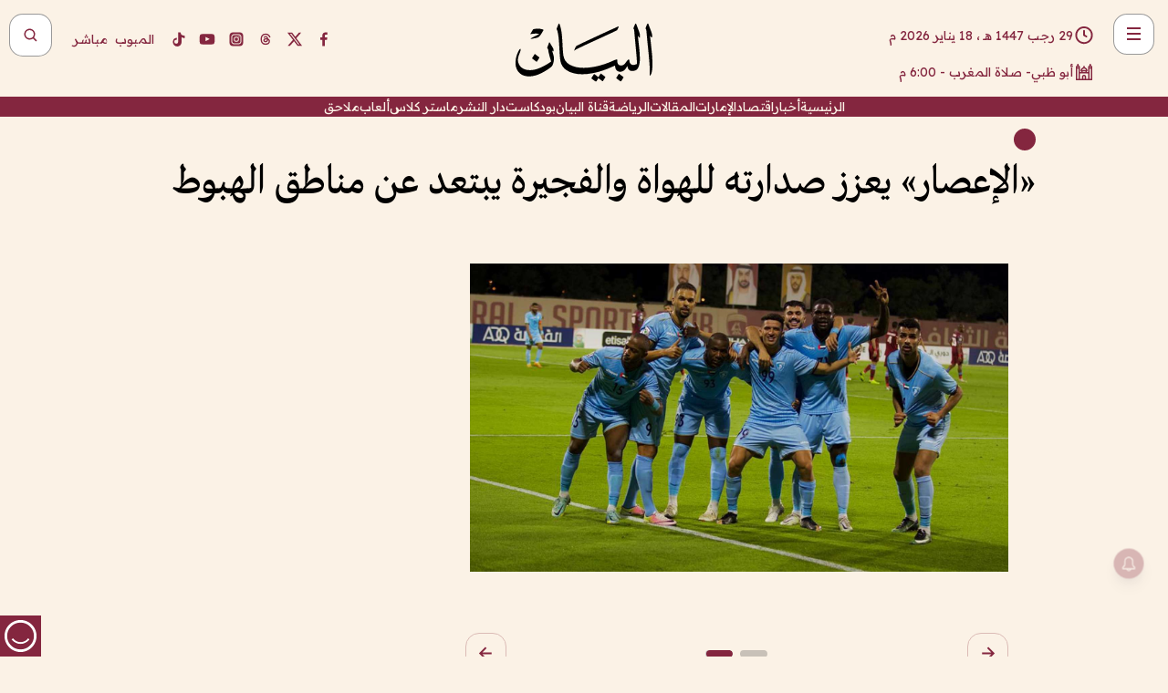

--- FILE ---
content_type: text/html; charset=utf-8
request_url: https://www.albayan.ae/sports/emirates/2023-03-27-1.4638519
body_size: 30687
content:
<!DOCTYPE html><html lang="ar" dir="rtl"><head prefix="og: https://ogp.me/ns# article: https://ogp.me/ns/article# fb: https://ogp.me/ns/fb#"><meta charSet="utf-8"/><meta name="viewport" content="width=device-width"/><script id="signal-data">
    var signal = {
        "Content": {
            "Topic": "الرياضة", 
            "sTopic": null,           
            "Keywords": null, 
            "ArticleId": "2225204",
            "ArticleTitle": "«الإعصار» يعزز صدارته للهواة والفجيرة يبتعد عن مناطق الهبوط",
            "ArticleAuthorName": "الفجيرة - محمد فضل",
            "ArticlePublishDate": "2023-03-26T20:48:32+00:00",
            "ContentType": "article", 
            "SearchTerm": null, 
            "Platform": 'web'
        },
        "Page": {
            "ChannelLevel1": "Sports",
            "ChannelLevel2": "Emirates",
            "ChannelLevel3": null
        },
        "User": {
            "UserId": null,
            "Country": null
        }
    };
</script><meta name="theme-color" content="#eee9e1"/><meta name="author" content="البيان"/><meta name="description" content="عزز فريق حتا صدارته لدوري الدرجة الأولى، واقترب خطوة جديدة من العودة لدوري أدنوك للمحترفين."/><meta name="google-site-verification" content="qlwIQnfCt2On3q5tmj18eji8OBSphVrRy2uJSsRO-Q4"/><meta name="google-play-app" content="app-id=ae.albayan"/><meta name="apple-itunes-app" content="app-id=668577002"/><meta name="y_key" content="14a4a6420b7b0876"/><meta name="msvalidate.01" content="97B560A2BDDF76982EF1BBF2E5F4DE45"/><meta name="alexaVerifyID" content="z0Wwn3M1Rzoxt_rN13VtYgUPrAI"/><meta property="fb:app_id" content="154646704596614"/><meta property="fb:pages" content="168065096585239"/><link rel="canonical" href="https://www.albayan.ae/sports/emirates/2023-03-27-1.4638519"/><link rel="amphtml" href="https://www.albayan.ae/amp/sports/emirates/2023-03-27-1.4638519"/><link rel="icon" href="/favicon.svg"/><link rel="mask-icon" href="/favicon.svg" color="#eee9e1"/><link rel="apple-touch-icon" href="/apple-touch-icon.png"/><link rel="manifest" href="/manifest.webmanifest"/><link rel="image_src" href="https://www.albayan.ae/assets/archives/images/2023/03/27/4638520.jpg"/><meta property="og:title" content="«الإعصار» يعزز صدارته للهواة والفجيرة يبتعد عن مناطق الهبوط"/><meta property="og:url" content="https://www.albayan.ae/sports/emirates/2023-03-27-1.4638519"/><meta property="og:description" content="عزز فريق حتا صدارته لدوري الدرجة الأولى، واقترب خطوة جديدة من العودة لدوري أدنوك للمحترفين."/><meta property="og:site_name" content="البيان"/><meta property="og:locale" content="ar_AR"/><meta property="og:image" content="https://www.albayan.ae/assets/archives/images/2023/03/27/4638520.jpg"/><meta property="og:image:alt" content="«الإعصار» يعزز صدارته للهواة والفجيرة يبتعد عن مناطق الهبوط"/><meta property="og:type" content="article"/><meta property="article:published_time" content="2023-03-26T20:48:32+00:00"/><meta property="article:modified_time" content="2023-03-26T20:51:02+00:00"/><meta name="twitter:card" content="summary_large_image"/><meta name="twitter:site" content="@AlBayanNews"/><meta name="twitter:creator" content="@AlBayanNews"/><meta name="twitter:url" content="https://www.albayan.ae/sports/emirates/2023-03-27-1.4638519"/><meta name="twitter:title" content="«الإعصار» يعزز صدارته للهواة والفجيرة يبتعد عن مناطق الهبوط"/><meta name="twitter:description" content="عزز فريق حتا صدارته لدوري الدرجة الأولى، واقترب خطوة جديدة من العودة لدوري أدنوك للمحترفين."/><meta name="twitter:image:src" content="https://www.albayan.ae/assets/archives/images/2023/03/27/4638520.jpg"/><meta property="twitter:account_id" content="4503599627709422"/><meta name="twitter:app:name:iphone" content="البيان"/><meta name="twitter:app:id:iphone" content="668577002"/><meta name="twitter:app:name:ipad" content="البيان"/><meta name="twitter:app:id:ipad" content="668577002"/><meta name="twitter:app:name:googleplay" content="البيان"/><meta name="twitter:app:id:googleplay" content="ae.albayan"/><script type="application/ld+json">
    {
        "@context": "https://schema.org",
        "@type": "NewsMediaOrganization",
        "@id": "https://www.albayan.ae#organization",
        "url": "https://www.albayan.ae",
        "name": "البيان",
        "alternateName": "Al Bayan",
        "logo": {
            "@type": "ImageObject",
            "@id": "https://www.albayan.ae#logo",
            "inLanguage": "ar",
            "url": "https://www.albayan.ae/logo.svg",
            "width": 1200,
            "height": 675,
            "caption": "البيان"
        },
        "image": {
            "@id": "https://www.albayan.ae#logo"
        },
        "correctionsPolicy": "https://www.albayan.ae/privacy-policy",
        "ethicsPolicy": "https://www.albayan.ae/privacy-policy",
        "masthead": "https://www.albayan.ae/about-us",
        "verificationFactCheckingPolicy": "https://www.albayan.ae/privacy-policy",
        "sameAs": [
            "https://twitter.com/albayannews",
            "https://www.linkedin.com/company/albayannews",
            "https://www.facebook.com/168065096585239"
        ]
    }</script><script type="application/ld+json">
    {
		"@context": "https://schema.org",
		"@type": "WebSite",
		"@id": "https://www.albayan.ae#website",
		"url": "https://www.albayan.ae",
    "thumbnailUrl": "https://www.albayan.ae/logo.svg",
		"inLanguage": "ar",
		"name": "البيان",
		"description": "موقع إخباري تتابعون فيه أخبار دبي،الإمارات،أبوظبي، السعودية،دول الخليج،مصر،سوريا،تركيا،ومستجدات الأحداث العربية والعالمية ، في السياسة والرياضة والاقتصاد والعلوم والفن والتكنولوجيا والثقافة ، أخبار الشيخ محمد بن راشد ومحمد بن زايد وخليفة بن زايد ، ، وعبد الله بن زايد ،والسيسي ، والسلطان قابوس ،أخبار الفضاء ،خليفة سات",
		"publisher": {
			"@id": "https://www.albayan.ae#organization"
		},
		"potentialAction": [
		    {
		    	"@type": "SearchAction",
		    	"target": "https://www.albayan.ae/search?q={search_term_string}",
		    	"query-input": "required name=search_term_string"
		    }
		]
	}</script><script type="application/ld+json">
    {
		"@context": "https://schema.org",
		"@type": "WebPage",
		"@id": "https://www.albayan.ae/sports/emirates/2023-03-27-1.4638519#webpage",
		"url": "https://www.albayan.ae/sports/emirates/2023-03-27-1.4638519",
	    "isPartOf": {
			"@id": "https://www.albayan.ae#website"
		},
    "inLanguage": "ar",
		"name": "«الإعصار» يعزز صدارته للهواة والفجيرة يبتعد عن مناطق الهبوط",
		"headline": "«الإعصار» يعزز صدارته للهواة والفجيرة يبتعد عن مناطق الهبوط",
    "thumbnailUrl": "https://www.albayan.ae/logo.svg",
    "description": "عزز فريق حتا صدارته لدوري الدرجة الأولى، واقترب خطوة جديدة من العودة لدوري أدنوك للمحترفين.",
		"breadcrumb": {
            "@id": "https://www.albayan.ae/sports/emirates/2023-03-27-1.4638519#breadcrumb"
        },
		"about": {
		   	"@id": "https://www.albayan.ae#organization"
		},
		"potentialAction": [
	    {
			"@type": "ReadAction",
			"target": [
	    		"https://www.albayan.ae/sports/emirates/2023-03-27-1.4638519"
			]
			}
		]
	}</script><script type="application/ld+json">
  {
    "@context": "https://schema.org",
    "@type": "BreadcrumbList",
    "@id": "https://www.albayan.ae/sports/emirates/2023-03-27-1.4638519#breadcrumb",
    "itemListElement": [
      {
        "@type": "ListItem",
        "position": 1,
        "item": {
          "@id": "https://www.albayan.ae/sports",
          "name": "الرياضي"
        }
      }
      ,{
        "@type": "ListItem",
        "position": 2,
        "item": {
          "@id": "https://www.albayan.ae/sports/emirates",
          "name": "ملاعب الإمارات"
        }
      }
      
    ]
  }</script><script type="application/ld+json">
    {
      "@context": "https://schema.org",
      "@type": "NewsArticle",
      "@id": "https://www.albayan.ae/sports/emirates/2023-03-27-1.4638519#article",
      "isPartOf": {
        "@id": "https://www.albayan.ae/sports/emirates/2023-03-27-1.4638519#webpage"
      },
      "inLanguage": "ar",
      "url": "https://www.albayan.ae/sports/emirates/2023-03-27-1.4638519",
      "thumbnailUrl": "https://www.albayan.ae/assets/archives/images/2023/03/27/4638520.jpg",
      "headline": "«الإعصار» يعزز صدارته للهواة والفجيرة يبتعد عن مناطق الهبوط",
      "datePublished": "2023-03-26T20:48:32+00:00",
      "dateModified": "2023-03-26T20:51:02+00:00",
      "dateCreated": "2023-03-26T20:51:02+00:00",
      "mainEntityOfPage": {
        "@id": "https://www.albayan.ae/sports/emirates/2023-03-27-1.4638519#webpage"
      },
      "publisher": {
        "@type": "Organization",
        "name": "البيان",
        "logo": {
          "@type": "ImageObject",
          "url": "https://www.albayan.ae/logo.png",
          "width": 140,
          "height": 60
        }
      },
      "image": {
        "@id": "https://www.albayan.ae/assets/archives/images/2023/03/27/4638520.jpg#primaryimage"
      },
      "creator": [ "الفجيرة - محمد فضل" ],
      "author": {
        "@type": "Person",
        "name": "الفجيرة - محمد فضل"
      },
      "articleSection": [ "الرياضي","ملاعب الإمارات" ],
      "copyrightYear": "2026",
      "copyrightHolder": {
        "@id": "https://www.albayan.ae#organization"
      }
    }</script><script type="application/ld+json">
    {
      "@context": "https://schema.org",
      "@type": "ImageObject",
      "@id": "https://www.albayan.ae/assets/archives/images/2023/03/27/4638520.jpg#primaryimage",
      "inLanguage": "ar",
      "url": "https://www.albayan.ae/assets/archives/images/2023/03/27/4638520.jpg",
      "width": 1600,
      "height": 1067
    }</script><title>«الإعصار» يعزز صدارته للهواة والفجيرة يبتعد عن مناطق الهبوط</title><meta name="next-head-count" content="5"/><link data-next-font="" rel="preconnect" href="/" crossorigin="anonymous"/><link rel="preload" href="/_next/static/css/6216796cf473b63f.css" as="style"/><link rel="stylesheet" href="/_next/static/css/6216796cf473b63f.css" data-n-g=""/><link rel="preload" href="/_next/static/css/1a959bb3eb592212.css" as="style"/><link rel="stylesheet" href="/_next/static/css/1a959bb3eb592212.css" data-n-p=""/><noscript data-n-css=""></noscript><script defer="" nomodule="" src="/_next/static/chunks/polyfills-78c92fac7aa8fdd8.js"></script><script src="/_next/static/chunks/webpack-3da754b2cd1bbc13.js" defer=""></script><script src="/_next/static/chunks/framework-0995a3e8436ddc4f.js" defer=""></script><script src="/_next/static/chunks/main-2e36dc615c290c0b.js" defer=""></script><script src="/_next/static/chunks/pages/_app-235e66de4996ee15.js" defer=""></script><script src="/_next/static/chunks/36d2f571-b6c4a1b8fb3f7f35.js" defer=""></script><script src="/_next/static/chunks/590-1e9cef6c9d774fac.js" defer=""></script><script src="/_next/static/chunks/8239-3089d2302c38684a.js" defer=""></script><script src="/_next/static/chunks/3294-a7bb5afc4eb4bb93.js" defer=""></script><script src="/_next/static/chunks/6161-6762a5f6571a7777.js" defer=""></script><script src="/_next/static/chunks/21-4a3ba62f4614d21a.js" defer=""></script><script src="/_next/static/chunks/3348-7b642076d9cfdf65.js" defer=""></script><script src="/_next/static/chunks/7984-2b00b2ed76771a31.js" defer=""></script><script src="/_next/static/chunks/pages/%5Bsection_name%5D/%5Bsub_section_name%5D/%5Bsub_sub_section_name%5D-809932c2ab03d0c8.js" defer=""></script><script src="/_next/static/5a6517d/_buildManifest.js" defer=""></script><script src="/_next/static/5a6517d/_ssgManifest.js" defer=""></script></head><body id="body" class="sports emirates"><noscript><iframe src="https://www.googletagmanager.com/ns.html?id=GTM-T9H5KXLT" height="0" width="0" style="display:none;visibility:hidden"></iframe></noscript><div id="__next"><div class="page-wrapper"><header class="section-header "><div><div><div class="bm-burger-button" style="z-index:1000"><button type="button" id="react-burger-menu-btn" style="position:absolute;left:0;top:0;z-index:1;width:100%;height:100%;margin:0;padding:0;border:none;font-size:0;background:transparent;cursor:pointer">Open Menu</button><span><span class="bm-burger-bars" style="position:absolute;height:20%;left:0;right:0;top:0%;opacity:1"></span><span class="bm-burger-bars" style="position:absolute;height:20%;left:0;right:0;top:40%;opacity:1"></span><span class="bm-burger-bars" style="position:absolute;height:20%;left:0;right:0;top:80%;opacity:1"></span></span></div></div><div id="" class="bm-menu-wrap" style="position:fixed;right:0;z-index:1100;width:300px;height:100%;-moz-transform:translate3d(100%, 0, 0);-ms-transform:translate3d(100%, 0, 0);-o-transform:translate3d(100%, 0, 0);-webkit-transform:translate3d(100%, 0, 0);transform:translate3d(100%, 0, 0);transition:all 0.5s" aria-hidden="true"><div class="bm-menu" style="height:100%;box-sizing:border-box;overflow:auto"><nav class="bm-item-list" style="height:100%"><div class="bm-item offcanvas-wrapper" style="display:block" tabindex="-1"><div class="menu"><div class="mobile-search-wrapper "><form><div class="icon"><svg stroke="currentColor" fill="currentColor" stroke-width="0" viewBox="0 0 24 24" height="1em" width="1em" xmlns="http://www.w3.org/2000/svg"><path d="M10 18a7.952 7.952 0 0 0 4.897-1.688l4.396 4.396 1.414-1.414-4.396-4.396A7.952 7.952 0 0 0 18 10c0-4.411-3.589-8-8-8s-8 3.589-8 8 3.589 8 8 8zm0-14c3.309 0 6 2.691 6 6s-2.691 6-6 6-6-2.691-6-6 2.691-6 6-6z"></path></svg></div><input type="text" placeholder="أخبار" aria-label="أخبار" value=""/><input type="submit" aria-label="بحث" value="بحث"/></form></div><div>...</div></div><a class="menu-item--small"></a><div class="social-icons hide-on-tablet hide-on-laptop hide-on-desktop"><a rel="noopener" href="https://www.facebook.com/AlBayanNews/" aria-label="Facebook" target="_blank"><svg xmlns="http://www.w3.org/2000/svg" viewBox="0 0 24 24"><path fill="currentColor" d="M15.12,5.32H17V2.14A26.11,26.11,0,0,0,14.26,2C11.54,2,9.68,3.66,9.68,6.7V9.32H6.61v3.56H9.68V22h3.68V12.88h3.06l.46-3.56H13.36V7.05C13.36,6,13.64,5.32,15.12,5.32Z"></path></svg></a><a rel="noopener" href="https://x.com/AlBayanNews" aria-label="X (Twitter)" target="_blank"><svg xmlns="http://www.w3.org/2000/svg" viewBox="0 0 24 24"><path fill="currentColor" d="M18.244 2.25h3.308l-7.227 8.26 8.502 11.24H16.17l-5.214-6.817L4.99 21.75H1.68l7.73-8.835L1.254 2.25H8.08l4.713 6.231zm-1.161 17.52h1.833L7.084 4.126H5.117z"></path></svg></a><a rel="noopener" href="https://www.threads.com/@albayannews" aria-label="Threads" target="_blank"><svg xmlns="http://www.w3.org/2000/svg" viewBox="0 0 24 24"><path fill="#84263F" d="M12.0439 3.7998C12.8754 3.7998 14.2897 3.8607 15.6836 4.54102C17.0859 5.22553 18.4505 6.52934 19.1914 8.97852L19.252 9.17773L19.0498 9.22949L17.6904 9.58301L17.5088 9.62988L17.4502 9.45117C16.9012 7.78344 16.0606 6.83735 15.1123 6.30273C14.1578 5.76461 13.0705 5.62988 12.0059 5.62988C10.2655 5.62991 8.9325 6.15872 8.03027 7.22266C7.12327 8.29252 6.62406 9.93555 6.62402 12.2197C6.62402 14.2561 7.17773 15.7884 8.12012 16.8096C9.06078 17.8288 10.4106 18.3632 12.0537 18.3633C13.4097 18.3633 14.5779 18.0101 15.4014 17.415C16.2214 16.8224 16.7012 15.9905 16.7012 15.0068C16.7011 14.3483 16.425 13.8615 16.1387 13.5361C16.008 13.3876 15.8751 13.2753 15.7686 13.1963C15.6364 13.7847 15.4035 14.5105 14.918 15.1221C14.3439 15.8451 13.4334 16.3896 11.9873 16.3896C10.2932 16.3896 8.77467 15.214 8.77441 13.6084C8.77441 12.488 9.3112 11.7163 10.0527 11.2334C10.7854 10.7562 11.7142 10.5605 12.5244 10.5605C12.9971 10.5606 13.557 10.5891 13.9609 10.6396C13.9132 10.4057 13.7969 10.1359 13.5957 9.90332C13.3276 9.59356 12.9073 9.34671 12.2871 9.34668C11.6834 9.34668 11.3289 9.44502 11.083 9.58203C10.8786 9.69604 10.7351 9.84233 10.5771 10.0225C10.5751 10.1034 10.5486 10.2268 10.4209 10.2949C10.3869 10.2885 10.3492 10.2734 10.3438 10.2705C10.3416 10.2693 10.338 10.2673 10.3369 10.2666C10.3356 10.2658 10.3346 10.265 10.334 10.2646L10.332 10.2637L10.3311 10.2627C10.3297 10.2618 10.327 10.2606 10.3242 10.2588C10.3115 10.2503 10.2774 10.2276 10.21 10.1826L10.209 10.1816L10.0205 10.0557L10.0215 10.0537C9.87627 9.95459 9.69204 9.82835 9.52344 9.71191C9.39456 9.62291 9.2738 9.53967 9.18555 9.47852C9.14141 9.44793 9.10513 9.42265 9.08008 9.40527C9.06757 9.3966 9.05741 9.39034 9.05078 9.38574C9.04759 9.38353 9.04564 9.38106 9.04395 9.37988L9.04199 9.37891L9.04102 9.37793L8.87598 9.26367L8.99121 9.09961C9.38692 8.53378 9.85164 8.13291 10.4033 7.87598C10.9531 7.62004 11.5779 7.51172 12.2871 7.51172C13.3084 7.51174 14.192 7.85607 14.8262 8.52246C15.4363 9.16369 15.7785 10.0594 15.873 11.1689C16.1699 11.3008 16.4468 11.4508 16.7021 11.6221C17.8635 12.4022 18.5097 13.5778 18.5098 14.9248C18.5098 16.3397 17.9293 17.6642 16.8252 18.6318C15.7219 19.5988 14.1076 20.2002 12.0537 20.2002C10.2872 20.2001 8.47006 19.6856 7.09277 18.3896C5.7125 17.0909 4.79983 15.0318 4.7998 11.9941C4.7998 8.97467 5.68287 6.91772 7.04785 5.61719C8.41055 4.31896 10.2269 3.79982 12.0439 3.7998ZM12.7158 12.3896C11.719 12.3897 11.2004 12.6035 10.9316 12.8428C10.6691 13.0767 10.6123 13.3658 10.6123 13.6064C10.6125 13.9487 10.8096 14.1837 11.0996 14.3438C11.3948 14.5066 11.7602 14.5742 12.0117 14.5742C12.5091 14.5742 12.9667 14.5035 13.3213 14.2109C13.6524 13.9378 13.9272 13.4394 14.0254 12.5107C13.5958 12.4238 13.1583 12.3812 12.7197 12.3896H12.7158Z"></path></svg></a><a rel="noopener" href="https://www.instagram.com/AlBayanNews" aria-label="Instagram" target="_blank"><svg xmlns="http://www.w3.org/2000/svg" viewBox="0 0 24 24"><path fill="currentColor" d="M12,9.52A2.48,2.48,0,1,0,14.48,12,2.48,2.48,0,0,0,12,9.52Zm9.93-2.45a6.53,6.53,0,0,0-.42-2.26,4,4,0,0,0-2.32-2.32,6.53,6.53,0,0,0-2.26-.42C15.64,2,15.26,2,12,2s-3.64,0-4.93.07a6.53,6.53,0,0,0-2.26.42A4,4,0,0,0,2.49,4.81a6.53,6.53,0,0,0-.42,2.26C2,8.36,2,8.74,2,12s0,3.64.07,4.93a6.86,6.86,0,0,0,.42,2.27,3.94,3.94,0,0,0,.91,1.4,3.89,3.89,0,0,0,1.41.91,6.53,6.53,0,0,0,2.26.42C8.36,22,8.74,22,12,22s3.64,0,4.93-.07a6.53,6.53,0,0,0,2.26-.42,3.89,3.89,0,0,0,1.41-.91,3.94,3.94,0,0,0,.91-1.4,6.6,6.6,0,0,0,.42-2.27C22,15.64,22,15.26,22,12S22,8.36,21.93,7.07Zm-2.54,8A5.73,5.73,0,0,1,19,16.87,3.86,3.86,0,0,1,16.87,19a5.73,5.73,0,0,1-1.81.35c-.79,0-1,0-3.06,0s-2.27,0-3.06,0A5.73,5.73,0,0,1,7.13,19a3.51,3.51,0,0,1-1.31-.86A3.51,3.51,0,0,1,5,16.87a5.49,5.49,0,0,1-.34-1.81c0-.79,0-1,0-3.06s0-2.27,0-3.06A5.49,5.49,0,0,1,5,7.13a3.51,3.51,0,0,1,.86-1.31A3.59,3.59,0,0,1,7.13,5a5.73,5.73,0,0,1,1.81-.35h0c.79,0,1,0,3.06,0s2.27,0,3.06,0A5.73,5.73,0,0,1,16.87,5a3.51,3.51,0,0,1,1.31.86A3.51,3.51,0,0,1,19,7.13a5.73,5.73,0,0,1,.35,1.81c0,.79,0,1,0,3.06S19.42,14.27,19.39,15.06Zm-1.6-7.44a2.38,2.38,0,0,0-1.41-1.41A4,4,0,0,0,15,6c-.78,0-1,0-3,0s-2.22,0-3,0a4,4,0,0,0-1.38.26A2.38,2.38,0,0,0,6.21,7.62,4.27,4.27,0,0,0,6,9c0,.78,0,1,0,3s0,2.22,0,3a4.27,4.27,0,0,0,.26,1.38,2.38,2.38,0,0,0,1.41,1.41A4.27,4.27,0,0,0,9,18.05H9c.78,0,1,0,3,0s2.22,0,3,0a4,4,0,0,0,1.38-.26,2.38,2.38,0,0,0,1.41-1.41A4,4,0,0,0,18.05,15c0-.78,0-1,0-3s0-2.22,0-3A3.78,3.78,0,0,0,17.79,7.62ZM12,15.82A3.81,3.81,0,0,1,8.19,12h0A3.82,3.82,0,1,1,12,15.82Zm4-6.89a.9.9,0,0,1,0-1.79h0a.9.9,0,0,1,0,1.79Z"></path></svg></a><a rel="noopener" href="https://www.youtube.com/@albayanonline" aria-label="YouTube" target="_blank"><svg xmlns="http://www.w3.org/2000/svg" viewBox="0 0 24 24"><path fill="currentColor" d="M23,9.71a8.5,8.5,0,0,0-.91-4.13,2.92,2.92,0,0,0-1.72-1A78.36,78.36,0,0,0,12,4.27a78.45,78.45,0,0,0-8.34.3,2.87,2.87,0,0,0-1.46.74c-.9.83-1,2.25-1.1,3.45a48.29,48.29,0,0,0,0,6.48,9.55,9.55,0,0,0,.3,2,3.14,3.14,0,0,0,.71,1.36,2.86,2.86,0,0,0,1.49.78,45.18,45.18,0,0,0,6.5.33c3.5.05,6.57,0,10.2-.28a2.88,2.88,0,0,0,1.53-.78,2.49,2.49,0,0,0,.61-1,10.58,10.58,0,0,0,.52-3.4C23,13.69,23,10.31,23,9.71ZM9.74,14.85V8.66l5.92,3.11C14,12.69,11.81,13.73,9.74,14.85Z"></path></svg></a><a rel="noopener" href="https://www.tiktok.com/@albayannews?lang=en" aria-label="TikTok" target="_blank"><svg xmlns="http://www.w3.org/2000/svg" viewBox="0 0 24 24"><path fill="currentColor" d="M19.589 6.686a4.793 4.793 0 0 1-3.77-4.245V2h-3.445v13.672a2.896 2.896 0 0 1-2.878 2.916 2.897 2.897 0 0 1-2.878-2.916 2.897 2.897 0 0 1 2.878-2.916c.324 0 .636.056.933.165V9.928a6.361 6.361 0 0 0-5.811 6.344 6.36 6.36 0 0 0 6.36 6.36 6.36 6.36 0 0 0 6.36-6.36V9.042a7.685 7.685 0 0 0 4.5 1.418v-3.45a4.373 4.373 0 0 1-2.25-.838z"></path></svg></a></div></div></nav></div><div><div class="bm-cross-button" style="position:absolute;width:24px;height:24px;right:8px;top:8px"><button type="button" id="react-burger-cross-btn" style="position:absolute;left:0;top:0;z-index:1;width:100%;height:100%;margin:0;padding:0;border:none;font-size:0;background:transparent;cursor:pointer" tabindex="-1">Close Menu</button><span style="position:absolute;top:6px;right:14px"><span class="bm-cross" style="position:absolute;width:3px;height:14px;transform:rotate(45deg)"></span><span class="bm-cross" style="position:absolute;width:3px;height:14px;transform:rotate(-45deg)"></span></span></div></div></div></div><div class="header-normal"><div class="container"><div class="logo-wrapper"><a href="/"><img alt="Al Bayan" loading="lazy" width="150" height="65" decoding="async" data-nimg="1" style="color:transparent" src="/_next/static/media/logo.5cdaafc2.svg"/></a></div></div><div class="left-wrapper"><div class="social-icons hide-on-mobile"><a rel="noopener" href="https://www.facebook.com/AlBayanNews/" aria-label="Facebook" target="_blank"><svg xmlns="http://www.w3.org/2000/svg" viewBox="0 0 24 24"><path fill="#84263F" d="M15.12,5.32H17V2.14A26.11,26.11,0,0,0,14.26,2C11.54,2,9.68,3.66,9.68,6.7V9.32H6.61v3.56H9.68V22h3.68V12.88h3.06l.46-3.56H13.36V7.05C13.36,6,13.64,5.32,15.12,5.32Z"></path></svg></a><a rel="noopener" href="https://x.com/AlBayanNews" aria-label="X (Twitter)" target="_blank"><svg xmlns="http://www.w3.org/2000/svg" viewBox="0 0 24 24"><path fill="#84263F" d="M18.244 2.25h3.308l-7.227 8.26 8.502 11.24H16.17l-5.214-6.817L4.99 21.75H1.68l7.73-8.835L1.254 2.25H8.08l4.713 6.231zm-1.161 17.52h1.833L7.084 4.126H5.117z"></path></svg></a><a rel="noopener" href="https://www.threads.com/@albayannews" aria-label="Threads" target="_blank"><svg xmlns="http://www.w3.org/2000/svg" viewBox="0 0 24 24"><path fill="#84263F" d="M12.0439 3.7998C12.8754 3.7998 14.2897 3.8607 15.6836 4.54102C17.0859 5.22553 18.4505 6.52934 19.1914 8.97852L19.252 9.17773L19.0498 9.22949L17.6904 9.58301L17.5088 9.62988L17.4502 9.45117C16.9012 7.78344 16.0606 6.83735 15.1123 6.30273C14.1578 5.76461 13.0705 5.62988 12.0059 5.62988C10.2655 5.62991 8.9325 6.15872 8.03027 7.22266C7.12327 8.29252 6.62406 9.93555 6.62402 12.2197C6.62402 14.2561 7.17773 15.7884 8.12012 16.8096C9.06078 17.8288 10.4106 18.3632 12.0537 18.3633C13.4097 18.3633 14.5779 18.0101 15.4014 17.415C16.2214 16.8224 16.7012 15.9905 16.7012 15.0068C16.7011 14.3483 16.425 13.8615 16.1387 13.5361C16.008 13.3876 15.8751 13.2753 15.7686 13.1963C15.6364 13.7847 15.4035 14.5105 14.918 15.1221C14.3439 15.8451 13.4334 16.3896 11.9873 16.3896C10.2932 16.3896 8.77467 15.214 8.77441 13.6084C8.77441 12.488 9.3112 11.7163 10.0527 11.2334C10.7854 10.7562 11.7142 10.5605 12.5244 10.5605C12.9971 10.5606 13.557 10.5891 13.9609 10.6396C13.9132 10.4057 13.7969 10.1359 13.5957 9.90332C13.3276 9.59356 12.9073 9.34671 12.2871 9.34668C11.6834 9.34668 11.3289 9.44502 11.083 9.58203C10.8786 9.69604 10.7351 9.84233 10.5771 10.0225C10.5751 10.1034 10.5486 10.2268 10.4209 10.2949C10.3869 10.2885 10.3492 10.2734 10.3438 10.2705C10.3416 10.2693 10.338 10.2673 10.3369 10.2666C10.3356 10.2658 10.3346 10.265 10.334 10.2646L10.332 10.2637L10.3311 10.2627C10.3297 10.2618 10.327 10.2606 10.3242 10.2588C10.3115 10.2503 10.2774 10.2276 10.21 10.1826L10.209 10.1816L10.0205 10.0557L10.0215 10.0537C9.87627 9.95459 9.69204 9.82835 9.52344 9.71191C9.39456 9.62291 9.2738 9.53967 9.18555 9.47852C9.14141 9.44793 9.10513 9.42265 9.08008 9.40527C9.06757 9.3966 9.05741 9.39034 9.05078 9.38574C9.04759 9.38353 9.04564 9.38106 9.04395 9.37988L9.04199 9.37891L9.04102 9.37793L8.87598 9.26367L8.99121 9.09961C9.38692 8.53378 9.85164 8.13291 10.4033 7.87598C10.9531 7.62004 11.5779 7.51172 12.2871 7.51172C13.3084 7.51174 14.192 7.85607 14.8262 8.52246C15.4363 9.16369 15.7785 10.0594 15.873 11.1689C16.1699 11.3008 16.4468 11.4508 16.7021 11.6221C17.8635 12.4022 18.5097 13.5778 18.5098 14.9248C18.5098 16.3397 17.9293 17.6642 16.8252 18.6318C15.7219 19.5988 14.1076 20.2002 12.0537 20.2002C10.2872 20.2001 8.47006 19.6856 7.09277 18.3896C5.7125 17.0909 4.79983 15.0318 4.7998 11.9941C4.7998 8.97467 5.68287 6.91772 7.04785 5.61719C8.41055 4.31896 10.2269 3.79982 12.0439 3.7998ZM12.7158 12.3896C11.719 12.3897 11.2004 12.6035 10.9316 12.8428C10.6691 13.0767 10.6123 13.3658 10.6123 13.6064C10.6125 13.9487 10.8096 14.1837 11.0996 14.3438C11.3948 14.5066 11.7602 14.5742 12.0117 14.5742C12.5091 14.5742 12.9667 14.5035 13.3213 14.2109C13.6524 13.9378 13.9272 13.4394 14.0254 12.5107C13.5958 12.4238 13.1583 12.3812 12.7197 12.3896H12.7158Z"></path></svg></a><a rel="noopener" href="https://www.instagram.com/AlBayanNews" aria-label="Instagram" target="_blank"><svg xmlns="http://www.w3.org/2000/svg" viewBox="0 0 24 24"><path fill="#84263F" d="M12,9.52A2.48,2.48,0,1,0,14.48,12,2.48,2.48,0,0,0,12,9.52Zm9.93-2.45a6.53,6.53,0,0,0-.42-2.26,4,4,0,0,0-2.32-2.32,6.53,6.53,0,0,0-2.26-.42C15.64,2,15.26,2,12,2s-3.64,0-4.93.07a6.53,6.53,0,0,0-2.26.42A4,4,0,0,0,2.49,4.81a6.53,6.53,0,0,0-.42,2.26C2,8.36,2,8.74,2,12s0,3.64.07,4.93a6.86,6.86,0,0,0,.42,2.27,3.94,3.94,0,0,0,.91,1.4,3.89,3.89,0,0,0,1.41.91,6.53,6.53,0,0,0,2.26.42C8.36,22,8.74,22,12,22s3.64,0,4.93-.07a6.53,6.53,0,0,0,2.26-.42,3.89,3.89,0,0,0,1.41-.91,3.94,3.94,0,0,0,.91-1.4,6.6,6.6,0,0,0,.42-2.27C22,15.64,22,15.26,22,12S22,8.36,21.93,7.07Zm-2.54,8A5.73,5.73,0,0,1,19,16.87,3.86,3.86,0,0,1,16.87,19a5.73,5.73,0,0,1-1.81.35c-.79,0-1,0-3.06,0s-2.27,0-3.06,0A5.73,5.73,0,0,1,7.13,19a3.51,3.51,0,0,1-1.31-.86A3.51,3.51,0,0,1,5,16.87a5.49,5.49,0,0,1-.34-1.81c0-.79,0-1,0-3.06s0-2.27,0-3.06A5.49,5.49,0,0,1,5,7.13a3.51,3.51,0,0,1,.86-1.31A3.59,3.59,0,0,1,7.13,5a5.73,5.73,0,0,1,1.81-.35h0c.79,0,1,0,3.06,0s2.27,0,3.06,0A5.73,5.73,0,0,1,16.87,5a3.51,3.51,0,0,1,1.31.86A3.51,3.51,0,0,1,19,7.13a5.73,5.73,0,0,1,.35,1.81c0,.79,0,1,0,3.06S19.42,14.27,19.39,15.06Zm-1.6-7.44a2.38,2.38,0,0,0-1.41-1.41A4,4,0,0,0,15,6c-.78,0-1,0-3,0s-2.22,0-3,0a4,4,0,0,0-1.38.26A2.38,2.38,0,0,0,6.21,7.62,4.27,4.27,0,0,0,6,9c0,.78,0,1,0,3s0,2.22,0,3a4.27,4.27,0,0,0,.26,1.38,2.38,2.38,0,0,0,1.41,1.41A4.27,4.27,0,0,0,9,18.05H9c.78,0,1,0,3,0s2.22,0,3,0a4,4,0,0,0,1.38-.26,2.38,2.38,0,0,0,1.41-1.41A4,4,0,0,0,18.05,15c0-.78,0-1,0-3s0-2.22,0-3A3.78,3.78,0,0,0,17.79,7.62ZM12,15.82A3.81,3.81,0,0,1,8.19,12h0A3.82,3.82,0,1,1,12,15.82Zm4-6.89a.9.9,0,0,1,0-1.79h0a.9.9,0,0,1,0,1.79Z"></path></svg></a><a rel="noopener" href="https://www.youtube.com/@albayanonline" aria-label="YouTube" target="_blank"><svg xmlns="http://www.w3.org/2000/svg" viewBox="0 0 24 24"><path fill="#84263F" d="M23,9.71a8.5,8.5,0,0,0-.91-4.13,2.92,2.92,0,0,0-1.72-1A78.36,78.36,0,0,0,12,4.27a78.45,78.45,0,0,0-8.34.3,2.87,2.87,0,0,0-1.46.74c-.9.83-1,2.25-1.1,3.45a48.29,48.29,0,0,0,0,6.48,9.55,9.55,0,0,0,.3,2,3.14,3.14,0,0,0,.71,1.36,2.86,2.86,0,0,0,1.49.78,45.18,45.18,0,0,0,6.5.33c3.5.05,6.57,0,10.2-.28a2.88,2.88,0,0,0,1.53-.78,2.49,2.49,0,0,0,.61-1,10.58,10.58,0,0,0,.52-3.4C23,13.69,23,10.31,23,9.71ZM9.74,14.85V8.66l5.92,3.11C14,12.69,11.81,13.73,9.74,14.85Z"></path></svg></a><a rel="noopener" href="https://www.tiktok.com/@albayannews?lang=en" aria-label="TikTok" target="_blank"><svg xmlns="http://www.w3.org/2000/svg" viewBox="0 0 24 24"><path fill="#84263F" d="M19.589 6.686a4.793 4.793 0 0 1-3.77-4.245V2h-3.445v13.672a2.896 2.896 0 0 1-2.878 2.916 2.897 2.897 0 0 1-2.878-2.916 2.897 2.897 0 0 1 2.878-2.916c.324 0 .636.056.933.165V9.928a6.361 6.361 0 0 0-5.811 6.344 6.36 6.36 0 0 0 6.36 6.36 6.36 6.36 0 0 0 6.36-6.36V9.042a7.685 7.685 0 0 0 4.5 1.418v-3.45a4.373 4.373 0 0 1-2.25-.838z"></path></svg></a></div><a class="classifieds-btn" href="https://shop.albayan.ae"><span>المبوب</span></a><a class="live-indicator" href="/#live-tv-widget"><span class="ripple"></span><span>مباشر</span></a><a class="hidden epaper-btn" target="_blank" href="/[section_name]/[sub_section_name]/[sub_sub_section_name]"><img alt="epaper-download" loading="lazy" width="24" height="24" decoding="async" data-nimg="1" style="color:transparent" src="/_next/static/media/icon-supplication.d03f85b4.svg"/><span>نسخة الـ PDF</span></a></div><div class="right-wrapper"><img alt="today-time" loading="lazy" width="24" height="24" decoding="async" data-nimg="1" style="color:transparent" src="/_next/static/media/icon-clock.1b89c406.svg"/><span></span><div class="floater"><div></div></div></div><div class="search-wrapper desktop "><form><div class="icon"><svg stroke="currentColor" fill="currentColor" stroke-width="0" viewBox="0 0 24 24" height="1em" width="1em" xmlns="http://www.w3.org/2000/svg"><path d="M10 18a7.952 7.952 0 0 0 4.897-1.688l4.396 4.396 1.414-1.414-4.396-4.396A7.952 7.952 0 0 0 18 10c0-4.411-3.589-8-8-8s-8 3.589-8 8 3.589 8 8 8zm0-14c3.309 0 6 2.691 6 6s-2.691 6-6 6-6-2.691-6-6 2.691-6 6-6z"></path></svg></div><input type="text" placeholder="أخبار" aria-label="أخبار" value=""/><input type="submit" aria-label="بحث" value="بحث"/></form></div><div class="search-wrapper mobile "><a href="/prayer-time"><div class="icon"><img alt="prayer-time" loading="lazy" width="24" height="24" decoding="async" data-nimg="1" style="color:transparent" src="/_next/static/media/icon-masjid.31f970c5.svg"/></div></a></div></div></header><section class="section-mega-menu"><div class="container"><div class="mega-menu-wrapper"></div></div></section><div class="canvas"><article id="article-0" class="article article-ملاعب الإمارات"><div class="container"><header class="article-header"><div class="article-category"><a href="/"><span></span></a></div><h1>«الإعصار» يعزز صدارته للهواة والفجيرة يبتعد عن مناطق الهبوط</h1><section class="section-pic-of-day"><div class="container"><div class="slider-2"><div class="swiper"><div class="swiper-wrapper"><div class="swiper-slide"><div class="article-grid"><div class="slide-image"><figure><img alt="" loading="lazy" width="900" height="500" decoding="async" data-nimg="1" style="color:transparent;object-fit:cover;object-position:50% 50%" src="https://www.albayan.ae/assets/archives/images/2023/03/27/4638521.jpg"/><div class="article-credit"></div></figure></div></div></div><div class="swiper-slide"><div class="article-grid"><div class="slide-image"><figure><img alt="" loading="lazy" width="900" height="500" decoding="async" data-nimg="1" style="color:transparent;object-fit:cover;object-position:50% 50%" src="https://www.albayan.ae/assets/archives/images/2023/03/27/4638520.jpg"/><div class="article-credit"></div></figure></div></div></div></div></div></div><div class="slider-controls"><div class="arrow next-arrow"><svg stroke="currentColor" fill="currentColor" stroke-width="0" viewBox="0 0 24 24" height="1em" width="1em" xmlns="http://www.w3.org/2000/svg"><path d="m11.293 17.293 1.414 1.414L19.414 12l-6.707-6.707-1.414 1.414L15.586 11H6v2h9.586z"></path></svg></div><div class="pic-of-day-pagination"></div><div class="arrow prev-arrow"><svg stroke="currentColor" fill="currentColor" stroke-width="0" viewBox="0 0 24 24" height="1em" width="1em" xmlns="http://www.w3.org/2000/svg"><path d="M12.707 17.293 8.414 13H18v-2H8.414l4.293-4.293-1.414-1.414L4.586 12l6.707 6.707z"></path></svg></div></div></div></section><div class="article-meta"><div class="article-excerpt"><p></p></div><div class="article-author"><div class="author-text"><h4>الفجيرة - محمد فضل</h4><time class="post-time"></time></div></div></div></header></div><div class="container"><div class="article-body"><div class="article-content"><div><p dir="RTL" style="text-align: justify;">عزز فريق حتا صدارته لدوري الدرجة الأولى، واقترب خطوة جديدة من العودة لدوري أدنوك للمحترفين، بعد فوزه المهم والصعب مساء أمس خارج القواعد على الحمرية بنتيجة 2/1، خلال المباراة التي أقيمت بملعب الحمرية في الشارقة.</p>
<p dir="RTL" style="text-align: justify;">أحرز هدفي «الإعصار» الكنغولي بينيك أفوبي وعبد الله جاسم في الدقيقتين 32، 90، وسجل للحمرية السوري مارديك كيفورك في الدقيقة 58، ليرفع «الإعصار» رصيده من النقاط إلى 59 نقطة، وبقي الحمرية برصيد 44 نقطة، متراجعاً نحو المركز الخامس.</p>
<p dir="RTL" style="text-align: justify;">وفي المباراة الثانية، تعادل الجزيرة الحمراء وضيفه غلف إف سي بنتيجة 2/2، وأحرز ثنائية الجزيرة الحمراء كل من غونزالو كوردوبا وأكير سكوتو، وسجل ثنائية غلف محمد ديوب وفالفو فورموزي.</p>
<p dir="RTL" style="text-align: justify;">وطرد حكم المباراة اللاعب حازم محمد من فريق غلف إف سي، ليصل الجزيرة الحمراء برصيده إلى 33، وغلف إلى 32 نقطة.</p>
<p dir="RTL" style="text-align: justify;">وحقق الفجيرة فوزاً عريضاً على مضيفه بينونة بنتيجة 3/0 عن طريق مايد راشد وأحمد مال الله وناصر خاطر في الدقائق 30، 46، 86، ليرفع الفجيرة رصيده إلى 29 نقطة، وتجمد بينونة عند 15 نقطة.</p>
<p dir="RTL" style="text-align: justify;">وتختتم مباريات هذا الأسبوع يوم الخميس المقبل بلقاء الإمارات والتعاون المؤجل لمشاركة عدد من لاعبي الصقور مع المنتخبات الوطنية.</p></div></div><aside class="sidebar"><div class="mpu-container el1"></div></aside></div></div></article><footer class="section-footer"><div class="container"><div class="footer-top"><div class="column-right"><div class="sub-column"><ul><li><a target="_blank" href="https://www.x.com/AlBayanNews" rel="noopener noreferrer">إكس</a></li><li><a target="_blank" href="https://www.linkedin.com/company/albayannews/" rel="noopener noreferrer">لينكدإن</a></li><li><a target="_blank" href="https://www.facebook.com/AlBayanNews" rel="noopener noreferrer">فيسبوك</a></li><li><a target="_blank" href="https://www.instagram.com/AlBayanNews" rel="noopener noreferrer">انستغرام</a></li><li><a target="_blank" href="https://www.youtube.com/user/albayanonline" rel="noopener noreferrer">يوتيوب</a></li><li><a target="_blank" href="https://www.tiktok.com/" rel="noopener noreferrer">تيك توك</a></li><li><a target="_blank" href="https://www.snapchat.com/" rel="noopener noreferrer">سناب شات</a></li></ul></div><div class="sub-column"><ul><li><a href="/contact-us">اتصل بنا</a></li><li><a href="/our-services">خدماتنا</a></li><li><a href="/advertise-with-us">أعلن معنا</a></li><li><a target="_blank" href="https://epaper.albayan.ae/" rel="noopener noreferrer">اشترك في البيان</a></li><li><a href="/privacy-policy">سياسة الخصوصية</a></li></ul></div></div><div class="column-left"></div></div><div class="footer-bottom"><div class="download-apps"><a href="https://appgallery.huawei.com/#/app/C100091021" target="_blank"><img alt="Huawei" loading="lazy" width="301" height="91" decoding="async" data-nimg="1" style="color:transparent" src="/_next/static/media/get-app-huawei.6c00e344.png"/></a><a href="https://itunes.apple.com/ae/app/shyft-albyan/id668577002?mt=8" target="_blank"><img alt="Apple" loading="lazy" width="301" height="91" decoding="async" data-nimg="1" style="color:transparent" src="/_next/static/media/get-app-ios.380bc858.png"/></a><a href="https://play.google.com/store/apps/details?id=ae.albayan&amp;referrer=utm_source%3Dalbayan.ae%26utm_medium%3Dbadge%26utm_campaign%3Dmobile-apps" target="_blank"><img alt="Google" loading="lazy" width="301" height="91" decoding="async" data-nimg="1" style="color:transparent" src="/_next/static/media/get-app-android.00e8ac2a.png"/></a></div><div class="brands-group"><img alt="Dubai Media" loading="lazy" width="301" height="274" decoding="async" data-nimg="1" class="dmi-img" style="color:transparent" src="/_next/static/media/dubai-media-logo.1215a104.png"/><img alt="Al Bayan" loading="lazy" width="150" height="65" decoding="async" data-nimg="1" class="albayan-img" style="color:transparent" src="/_next/static/media/logo.5cdaafc2.svg"/></div><div class="copyright">جميع الحقوق محفوظة © 2024 دبي للإعلام<br/>ص.ب 2710، طريق الشيخ زايد، دبي، الإمارات العربية المتحدة</div></div></div><a href="#body" class="back-to-top" aria-label="Back To Top"><svg stroke="currentColor" fill="currentColor" stroke-width="0" viewBox="0 0 256 256" height="1em" width="1em" xmlns="http://www.w3.org/2000/svg"><path d="M213.66,194.34a8,8,0,0,1-11.32,11.32L128,131.31,53.66,205.66a8,8,0,0,1-11.32-11.32l80-80a8,8,0,0,1,11.32,0Zm-160-68.68L128,51.31l74.34,74.35a8,8,0,0,0,11.32-11.32l-80-80a8,8,0,0,0-11.32,0l-80,80a8,8,0,0,0,11.32,11.32Z"></path></svg></a><div id="happinessIcon" class="happiness-icon"><img alt="Happiness Meter Icon" loading="lazy" width="35" height="35" decoding="async" data-nimg="1" class="happiness-icon-img" style="color:transparent" src="/_next/static/media/happiness-icon.8ec72523.png"/></div></footer></div></div></div><script id="__NEXT_DATA__" type="application/json">{"props":{"pageProps":{"articleData":{"response":"success","articles":[{"cms_article_id":2225204,"np_article_id":0,"old_article_id":"1.4638519","article_name":null,"author_id":0,"section_id":0,"sub_section_id":null,"section_name":"الرياضي","sub_section_name":"ملاعب الإمارات","sub_section_name_2":null,"sub_section_name_3":null,"post_type":null,"article_title":"«الإعصار» يعزز صدارته للهواة والفجيرة يبتعد عن مناطق الهبوط","article_headline":"","article_subtitle":"","article_body":"\u003cp dir=\"RTL\" style=\"text-align: justify;\"\u003eعزز فريق حتا صدارته لدوري الدرجة الأولى، واقترب خطوة جديدة من العودة لدوري أدنوك للمحترفين، بعد فوزه المهم والصعب مساء أمس خارج القواعد على الحمرية بنتيجة 2/1، خلال المباراة التي أقيمت بملعب الحمرية في الشارقة.\u003c/p\u003e\n\u003cp dir=\"RTL\" style=\"text-align: justify;\"\u003eأحرز هدفي «الإعصار» الكنغولي بينيك أفوبي وعبد الله جاسم في الدقيقتين 32، 90، وسجل للحمرية السوري مارديك كيفورك في الدقيقة 58، ليرفع «الإعصار» رصيده من النقاط إلى 59 نقطة، وبقي الحمرية برصيد 44 نقطة، متراجعاً نحو المركز الخامس.\u003c/p\u003e\n\u003cp dir=\"RTL\" style=\"text-align: justify;\"\u003eوفي المباراة الثانية، تعادل الجزيرة الحمراء وضيفه غلف إف سي بنتيجة 2/2، وأحرز ثنائية الجزيرة الحمراء كل من غونزالو كوردوبا وأكير سكوتو، وسجل ثنائية غلف محمد ديوب وفالفو فورموزي.\u003c/p\u003e\n\u003cp dir=\"RTL\" style=\"text-align: justify;\"\u003eوطرد حكم المباراة اللاعب حازم محمد من فريق غلف إف سي، ليصل الجزيرة الحمراء برصيده إلى 33، وغلف إلى 32 نقطة.\u003c/p\u003e\n\u003cp dir=\"RTL\" style=\"text-align: justify;\"\u003eوحقق الفجيرة فوزاً عريضاً على مضيفه بينونة بنتيجة 3/0 عن طريق مايد راشد وأحمد مال الله وناصر خاطر في الدقائق 30، 46، 86، ليرفع الفجيرة رصيده إلى 29 نقطة، وتجمد بينونة عند 15 نقطة.\u003c/p\u003e\n\u003cp dir=\"RTL\" style=\"text-align: justify;\"\u003eوتختتم مباريات هذا الأسبوع يوم الخميس المقبل بلقاء الإمارات والتعاون المؤجل لمشاركة عدد من لاعبي الصقور مع المنتخبات الوطنية.\u003c/p\u003e","article_custom_fields":"{\"_id\":\"1.4638519\",\"categories\":[{\"category\":[{\"id\":\"dmi.albayan.category.sports\",\"name\":\"Sports\"},{\"id\":\"dmi.albayan.category.sports.emirates\",\"name\":\"Emirates\"}]},{\"category\":[{\"id\":\"dmi.albayan.category.breakingnews\",\"name\":\"Breaking News\"}]}],\"allow-comments\":true,\"adUnit\":\"\\/7229,22312099265\\/AlBayan\\/Sports\\/Emirates\",\"visible-online\":\"true\",\"workflowaction\":\"public\",\"download\":\"yes\",\"downloaded_date\":\"2023-08-29T14:32:49+04:00\",\"bannerImages\":null}","cms_type":null,"seo_meta_keywords":"«الإعصار»,يعزز,صدارته,للهواة,والفجيرة,يبتعد,عن,مناطق,الهبوط","seo_meta_description":"عزز فريق حتا صدارته لدوري الدرجة الأولى، واقترب خطوة جديدة من العودة لدوري أدنوك للمحترفين.","seo_meta_title":"«الإعصار» يعزز صدارته للهواة والفجيرة يبتعد عن مناطق الهبوط","publish_time":"2023-03-26T20:48:32+00:00","related_articles_ids":null,"article_tags":"","visit_count":0,"sponsored_flag":0,"offer_flag":0,"featured_article_flag":0,"media_gallery_flag":0,"video_gallery_flag":0,"highlight_flag":0,"top_story_flag":0,"is_updated":1,"is_old_article":1,"article_byline":"الفجيرة - محمد فضل","ts":"2024-12-12 11:40:08","last_edited":"2023-03-26T20:51:02+00:00","alt_publish_time":"2023-03-26T20:48:32+00:00","image_path":{"image_path":"albayan/uploads/archives/images/2023/03/27/4638521.jpg","media_type":0,"title":"2","desc":"Photo: N/A, License: N/A"},"author_name":"الفجيرة - محمد فضل","slide_show":0,"breaking_news":0,"visit_count_update_date":"2024-01-19 21:44:20","permalink":"sports/emirates/2023-03-27-1.4638519","post_name":"","summary":"","article_source":"","article_shortlink":"","is_active":1,"old_id":0,"publish_time_1":"0000-00-00 00:00:00","publish_time_2":"0000-00-00 00:00:00","publish_time_3":"0000-00-00 00:00:00","image_path_backup":"{\"image_path\":\"https:\\/\\/www.albayan.ae\\/polopoly_fs\\/1.4638521.1679863702!\\/image\\/image.jpg\",\"media_type\":0,\"title\":\"2\",\"desc\":\"Photo: N\\/A, License: N\\/A\"}","permalink_backup":"https://www.albayan.ae/sports/emirates/2023-03-27-1.4638519","image":[{"cms_image_id":1702158,"np_image_id":0,"np_related_article_id":2225204,"old_id":0,"image_caption":null,"cms_type":null,"image_description":"Photo: N/A, License: N/A","image_path":"albayan/uploads/archives/images/2023/03/27/4638521.jpg","image_path_old":"https://www.albayan.ae/polopoly_fs/1.4638521.1679863702!/image/image.jpg","media_type":0,"is_old_image":0,"small_image":null,"is_updated":0,"image_cropping":null,"media_order":0,"is_copied":0,"image_is_deleted":0,"publish_time":"0000-00-00 00:00:00","original_image_path":"","small_image_1":"","image_path_backup":"","image_custom_fields":"{\"created\":\"2023-03-26T20:48:29+0000\",\"imageType\":\"image\",\"width\":1600,\"height\":1216,\"id\":\"1.4638521\",\"filename\":\"4638521.jpg\"}"},{"cms_image_id":1702159,"np_image_id":0,"np_related_article_id":2225204,"old_id":0,"image_caption":null,"cms_type":null,"image_description":"Photo: N/A, License: N/A","image_path":"albayan/uploads/archives/images/2023/03/27/4638520.jpg","image_path_old":"https://www.albayan.ae/polopoly_fs/1.4638520.1679863689!/image/image.jpg","media_type":0,"is_old_image":0,"small_image":null,"is_updated":0,"image_cropping":null,"media_order":0,"is_copied":0,"image_is_deleted":0,"publish_time":"0000-00-00 00:00:00","original_image_path":"","small_image_1":"","image_path_backup":"","image_custom_fields":"{\"created\":\"2023-03-26T20:48:18+0000\",\"imageType\":\"image\",\"width\":1600,\"height\":917,\"id\":\"1.4638520\",\"filename\":\"4638520.jpg\"}"}],"custom_fields":{"_id":"1.4638519","categories":[{"category":[{"id":"dmi.albayan.category.sports","name":"Sports"},{"id":"dmi.albayan.category.sports.emirates","name":"Emirates"}]},{"category":[{"id":"dmi.albayan.category.breakingnews","name":"Breaking News"}]}],"allow-comments":true,"adUnit":"/7229,22312099265/AlBayan/Sports/Emirates","visible-online":"true","workflowaction":"public","download":"yes","downloaded_date":"2023-08-29T14:32:49+04:00","bannerImages":null},"section_info":"","sub_section_info":"","section_url":"/"}]},"widgetData":{"response":"success","widget_data":{"widget_data_info":{"active_tabs":null,"id":3,"title":"آخر الأخبار","link":"","html":"","view_data":{"articles":[{"cms_article_id":1014120,"np_article_id":2026762,"article_name":"2026762","article_title":"بدء تحميل \"سفينة صقر الإنسانية\" لدعم الأشقاء في قطاع غزة","article_headline":"","article_subtitle":"","article_body":"\u003cp class='article-text'\u003e\u003cdiv data-empty=\"false\"\u003e تنفيذاً لتوجيهات صاحب السمو الشيخ سعود بن صقر القاسمي، عضو المجلس الأعلى، حاكم رأس الخيمة، باشرت مؤسسة صقر بن محمد القاسمي للأعمال الخيرية والإنسانية اليوم بالتعاون مع عملية \"الفارس الشهم 3\" التي أطلقها صاحب السمو الشيخ محمد بن زايد آل نهيان، رئيس الدولة \"حفظه الله\"، أعمال تحميل \"سفينة صقر الإنسانية\" رقم (12) بالمساعدات الإغاثية في ميناء رأس الخيمة، تمهيداً لتوجّهها إلى ميناء العريش في جمهورية مصر العربية، لإدخال المساعدات إلى قطاع غزة.\u003c/div\u003e\u003c/p\u003e\u003cp class='article-text'\u003e\u003cdiv data-empty=\"false\"\u003eوتشمل الشحنة مواد غذائية وصحية، ومستلزمات إيواء، وطروداً إغاثية، إلى جانب مستلزمات وأدوية طبية، وتهدف إلى التخفيف من معاناة المدنيين في قطاع غزة، ودعم الفئات الأكثر تضرراً، لا سيما الأطفال والنساء وكبار السن.\u003c/div\u003e\u003c/p\u003e\u003cp class='article-text'\u003e\u003cdiv data-empty=\"false\"\u003eوتأتي \"سفينة صقر الإنسانية\" ضمن منظومة المبادرات الإنسانية التي تنفذها دولة الإمارات العربية المتحدة في إطار عملية \"الفارس الشهم 3\"، وتجسّد التزامها الراسخ بالوقوف إلى جانب الشعب الفلسطيني الشقيق، ودعم الأسر المتضررة، وتعزيز جهود الإغاثة بالتعاون مع المؤسسات الخيرية والإنسانية، استمراراً لنهجها الإنساني في مدّ يد العون للمحتاجين حول العالم.\u003c/div\u003e\u003c/p\u003e","article_custom_fields":"{\"hide_ad\":[\"off\"],\"Live\":[\"off\"],\"live_article\":[\"off\"],\"drupal_json\":[\"{\\\"type\\\":null,\\\"properties\\\":{\\\"PUBLISHED\\\":0,\\\"PROMOTED\\\":0,\\\"STICKY\\\":0,\\\"LANGUAGE\\\":0,\\\"PUBLISH_STATUS\\\":0,\\\"BODY_SUMMARY\\\":\\\"\\\",\\\"ENTITYQUEUES\\\":\\\"\\\"},\\\"fields\\\":[]}\"],\"wp_custom_json\":[\"{\\\"type\\\":\\\"\\\",\\\"fields\\\":[]}\"],\"short_title\":[\"\"],\"expiry_date\":[\"\"],\"media_gallery\":[\"off\"],\"author_country\":[\"\"],\"relevant_stories\":[\"\"],\"article_tag\":[\"\"],\"video_url\":[\"\"],\"football_api_leagues\":[\"{\\\"leagues\\\":\\\"\\\",\\\"football_leagues_data\\\":\\\" \\\"}\"],\"football_api_matches\":[\"{\\\"matches\\\":\\\"\\\",\\\"football_matches_data\\\":\\\" \\\"}\"],\"story_type\":[\"\\u0639\\u0627\\u0645\"],\"Theme\":[\"\"],\"page_number\":\"0\",\"initial_publication\":\"\",\"date_created\":\"2026-01-18 20:19:16\",\"date_modified\":\"2026-01-18 20:30:20\",\"last_modified_user\":\"\\u064a\\u0627\\u0633\\u0631 \\u0642\\u0627\\u0633\\u0645\",\"section_color\":\"\",\"target_page\":\"0\",\"cxense_metatags\":null,\"football_leagues_data\":[\" \"],\"football_matches_data\":[\" \"]}","cms_type":"live","author_id":1229,"section_id":47,"seo_meta_keywords":"بدء,تحميل,'سفينة,صقر,الإنسانية',لدعم,الأشقاء,في,قطاع,غزة","seo_meta_description":"بدء تحميل \"سفينة صقر الإنسانية\" لدعم الأشقاء في قطاع غزة","seo_meta_title":"بدء تحميل \"سفينة صقر الإنسانية\" لدعم الأشقاء في قطاع غزة","publish_time":"2026-01-18T20:19:00+04:00","related_articles_ids":"","article_tags":"","sub_section_id":17,"visit_count":0,"sponsored_flag":0,"offer_flag":0,"featured_article_flag":0,"media_gallery_flag":0,"video_gallery_flag":0,"highlight_flag":0,"top_story_flag":0,"is_updated":0,"is_old_article":0,"old_article_id":0,"article_byline":"وام","ts":"2026-01-18 20:31:01","last_edited":"2026-01-18T20:30:20+04:00","alt_publish_time":"2026-01-18T20:30:55+04:00","image_path":{"image_path":"albayan/uploads/images/2026/01/18/5046332.jpg","cms_type":"live","small_image":"","is_updated":"0","image_cropping":{"680x375":{"image_width":"680","image_height":"1216.35","image_original_width":"680","image_original_height":"375","selectx1":"0","selectx2":"680","selecty1":"0","selecty2":"375","ratio":"6.07143","icd_image_height_unit":"px","icd_image_width_unit":"px","icd_image_resolution":"200","icd_selection_resolution":"0","icd_image_type":"680x375","path":"albayan/uploads/images/2026/01/18/thumbs/680x375/5046332.jpg"},"310x165":{"image_width":"310","image_height":"554.622","image_original_width":"310","image_original_height":"165","selectx1":"0","selectx2":"310","selecty1":"0","selecty2":"165","ratio":"2.76786","icd_image_height_unit":"px","icd_image_width_unit":"px","icd_image_resolution":"200","icd_selection_resolution":"0","icd_image_type":"310x165","path":"albayan/uploads/images/2026/01/18/thumbs/310x165/5046332.jpg"},"80x45":{"image_width":"80","image_height":"143.13","image_original_width":"80","image_original_height":"45","selectx1":"0","selectx2":"80","selecty1":"0","selecty2":"45","ratio":"0.714286","icd_image_height_unit":"px","icd_image_width_unit":"px","icd_image_resolution":"200","icd_selection_resolution":"0","icd_image_type":"80x45","path":"albayan/uploads/images/2026/01/18/thumbs/80x45/5046332.jpg"},"focal_point":{"image_width":"112","image_height":"200","image_original_width":"112","image_original_height":"200","selectx1":-0.3392857142857143,"selectx2":0,"selecty1":0.81,"selecty2":0,"ratio":"0","icd_image_height_unit":"px","icd_image_width_unit":"px","icd_image_resolution":"200","icd_selection_resolution":"0","icd_image_type":"Focal_point"},"original_image":{"image_original_width":576,"image_original_height":1024,"icd_image_type":"original_image"}},"is_copied":"0","media_type":"0","image_caption":" ","image_description":"","image_alt_text":"","image_cms_category_id":"0","image_cms_category_name":"","image_credit_line":"","image_count":1},"author_name":"وام","section_name":"News","sub_section_name":"UAE","slide_show":0,"breaking_news":0,"visit_count_update_date":null,"old_cms_article_id":null,"permalink":"news/uae/foreign-affairs/1014120","show_image_in_thumb":0,"api_status":0,"a_custom_data":"{\"exclude_from_gallery\":null,\"lead_image_id\":null}","publication_id":31,"max_publish_time":"2026-01-18T20:30:55+04:00","page_number":"0","homepage_article_flag":0,"article_shortlink":null,"fb_shared_flag":0,"cropped_image":0,"time_reading":1,"article_parent_id":0,"hide_homepage_article_flag":0,"push_sent":0,"widget_order":"2","custom_fields":{"hide_ad":["off"],"Live":["off"],"live_article":["off"],"drupal_json":["{\"type\":null,\"properties\":{\"PUBLISHED\":0,\"PROMOTED\":0,\"STICKY\":0,\"LANGUAGE\":0,\"PUBLISH_STATUS\":0,\"BODY_SUMMARY\":\"\",\"ENTITYQUEUES\":\"\"},\"fields\":[]}"],"wp_custom_json":["{\"type\":\"\",\"fields\":[]}"],"short_title":[""],"expiry_date":[""],"media_gallery":["off"],"author_country":[""],"relevant_stories":[""],"article_tag":[""],"video_url":[""],"football_api_leagues":["{\"leagues\":\"\",\"football_leagues_data\":\" \"}"],"football_api_matches":["{\"matches\":\"\",\"football_matches_data\":\" \"}"],"story_type":["عام"],"Theme":[""],"page_number":"0","initial_publication":"","date_created":"2026-01-18T20:19:16+04:00","date_modified":"2026-01-18T20:30:20+04:00","last_modified_user":"ياسر قاسم","section_color":"","target_page":"0","cxense_metatags":null,"football_leagues_data":[" "],"football_matches_data":[" "]},"section_info":"اخبار ","sub_section_info":"الإمارات","section_url":"/news/","sub_section_url":"/news/uae/"},{"cms_article_id":1014105,"np_article_id":2026759,"article_name":"2026759","article_title":"\"مكافحة الإكراه\".. سلاح أوروبا الاقتصادي النووي ضد تهديدات ترامب","article_headline":"","article_subtitle":"","article_body":"\u003cp class='article-text'\u003e\u003cdiv data-empty=\"false\"\u003eتعد أداة \"مكافحة الإكراه\" في الاتحاد الأوروبي، والتي تحدّث عنها الرئيس الفرنسي إيمانويل ماكرون بعد تهديدات نظيره الأميركي دونالد ترامب المرتبطة بغرينلاند، سلاحاً تجارياً فعالاً أقرّه التكتل عام 2023 لكنه لم يستخدمه حتى الآن.\u003c/div\u003e\u003c/p\u003e\u003cp class='article-text'\u003e\u003cdiv data-empty=\"false\"\u003eشبّه بعضهم هذه الأداة بـ\"البازوكا\"، وقد صُممت كآلية ردع لمواجهة أي دولة تستخدم إجراءات تجارية للضغط على إحدى الدول الـ27 الأعضاء في الاتحاد الأوروبي.\u003c/div\u003e\u003c/p\u003e\u003cp class='article-text'\u003e\u003cdiv data-empty=\"false\"\u003eوتتيح هذه الأداة خصوصا تقييد الواردات الآتية من دولة ما، أو الحد من وصولها إلى بعض المناقصات والأسواق العامة، أو حظر بعض الاستثمارات.\u003c/div\u003e\u003c/p\u003e\u003cp class='article-text'\u003e\u003cdiv data-empty=\"false\"\u003eوبحسب نصوص الاتحاد الأوروبي، تتحقق شروط \"الإكراه الاقتصادي\" عندما تقوم دولة ثالثة \"بتطبيق أو التهديد بتطبيق إجراء يؤثر على التجارة أو الاستثمارات\" بهدف التدخل \"في الخيارات السيادية المشروعة للاتحاد الأوروبي أو لإحدى الدول الأعضاء\".\u003c/div\u003e\u003c/p\u003e\u003cp class='article-text'\u003e\u003cdiv data-empty=\"false\"\u003eوكان المفوض الأوروبي للتجارة فالديس دومبروفسكيس قال عند اعتماد الأداة في يونيو 2023 إن هذه الآلية \"ستسمح لنا بالدفاع بثقة أكبر عن حقوقنا ومصالحنا المشروعة\".\u003c/div\u003e\u003c/p\u003e\u003cp class='article-text'\u003e\u003cdiv data-empty=\"false\"\u003eوفي ذلك الوقت، طُرح احتمال استخدام هذا السلاح الاقتصادي الجديد في الخلاف بين ليتوانيا والصين، إذ اتهمت الدولة الواقعة في منطقة البلطيق بكين بحظر صادراتها احتجاجا على إحداث تمثيل دبلوماسي تايواني في فيلنيوس.\u003c/div\u003e\u003c/p\u003e\u003cp class='article-text'\u003e\u003cdiv data-empty=\"false\"\u003eكان ذلك قبل عودة دونالد ترامب إلى الحكم في الولايات المتحدة، جاعلا من الرسوم الجمركية أداته المفضلة في ولايته الثانية.\u003c/div\u003e\u003c/p\u003e\u003cp class='article-text'\u003e\u003cdiv data-empty=\"false\"\u003eكان احتمال اللجوء إلى هذه الأداة قد طُرح أيضا في ربيع العام 2025، ردا على رسوم جمركية أعلنها الرئيس الأميركي، لكن الدول الـ27 لم تُقدم على تفعيلها، ما أثار استياء بعض النواب الأوروبيين ومحللين حذّروا من أن قدرة الردع تبقى ضعيفة إذا لم تُستخدم هذه الأداة يوما.\u003c/div\u003e\u003c/p\u003e\u003cp class='article-text'\u003e\u003cdiv data-empty=\"false\"\u003eوأثارت تهديدات أطلقها ترامب السبت برفع الرسوم الجمركية على ثماني دول أوروبية إذا لم تقدم على تسهيل بيع غرينلاند \"بشكل كامل\" للولايات المتحدة، ردود فعل قوية داخل الاتحاد الأوروبي، وأعادت إحياء النقاش بشأن تفعيل الأداة.\u003c/div\u003e\u003c/p\u003e\u003cp class='article-text'\u003e\u003cdiv data-empty=\"false\"\u003eوطالبت رئيسة كتلة الوسط في البرلمان الأوروبي (تجدد أوروبا) فاليري هايي، في نص أرسلته إلى وكالة فرانس برس، بتفعيل هذه الآلية.\u003c/div\u003e\u003c/p\u003e\u003cp class='article-text'\u003e\u003cdiv data-empty=\"false\"\u003eوقالت إن \"الولايات المتحدة تُجري حسابا خاطئا ليس خطيرا فحسب، بل قد يكون مؤلما\"، مضيفة أن \"أداة مكافحة الإكراه هي سلاحنا النووي الاقتصادي\".\u003c/div\u003e\u003c/p\u003e\u003cp class='article-text'\u003e\u003cdiv data-empty=\"false\"\u003eورأت أنه يجب التحضير للجوء إلى هذه الأداة \"لأنها صُممت تحديدا للرد على حالات مماثلة من الترهيب الاقتصادي\".\u003c/div\u003e\u003c/p\u003e\u003cp class='article-text'\u003e\u003cdiv data-empty=\"false\"\u003eويبقى السؤال: كم من الوقت سيستغرق تفعيل هذه الأداة؟ وما مدى نطاقها الفعلي؟ إذ لا تزال تساؤلات كثيرة قائمة، كون هذه الآلية لم تُستخدم قط.\u003c/div\u003e\u003c/p\u003e\u003cp class='article-text'\u003e\u003cdiv data-empty=\"false\"\u003eوعمليا، تستطيع المفوضية الأوروبية إطلاق الإجراء من تلقاء نفسها أو بطلب من دولة عضو.\u003c/div\u003e\u003c/p\u003e\u003cp class='article-text'\u003e\u003cdiv data-empty=\"false\"\u003eويجب بعد ذلك أن يوافق مجلس أوروبا على قرار تفعيلها بغالبية مؤهلة، أي بدعم ما لا يقل عن 55% من الدول الأعضاء التي تمثل 65% على الأقل من سكان الاتحاد الأوروبي.\u003c/div\u003e\u003c/p\u003e\u003cp class='article-text'\u003e\u003cdiv data-empty=\"false\"\u003eوفي حال الموافقة، تبدأ مرحلة وساطة بلا مهلة زمنية محددة، تحاول خلالها المفوضية إقناع الدولة المعنية بوقف الإجراءات المطعون بها.\u003c/div\u003e\u003c/p\u003e\u003cp class='article-text'\u003e\u003cdiv data-empty=\"false\"\u003eوإذا فشلت الوساطة، تقترح المفوضية إجراءات الرد الأنسب من ضمن ترسانتها.\u003c/div\u003e\u003c/p\u003e","article_custom_fields":"{\"\":[\"\"],\"seo_meta_keywords\":[\"\"],\"seo_meta_description\":[\"\"],\"seo_meta_title\":[\"\"],\"sponsored_flag\":[\"\"],\"offer_flag\":[\"\"],\"featured_article_flag\":[\"\"],\"drupal_json\":[\"{\\\"type\\\":null,\\\"properties\\\":{\\\"PUBLISHED\\\":0,\\\"PROMOTED\\\":0,\\\"STICKY\\\":0,\\\"LANGUAGE\\\":0,\\\"PUBLISH_STATUS\\\":0,\\\"BODY_SUMMARY\\\":\\\"\\\",\\\"ENTITYQUEUES\\\":\\\"\\\"},\\\"fields\\\":[]}\"],\"wp_custom_json\":[\"{\\\"type\\\":\\\"\\\",\\\"fields\\\":[]}\"],\"short_title\":[\"\"],\"lead\":[\"\"],\"subject\":[\"\"],\"expiry_date\":[\"\"],\"media_gallery\":[\"off\"],\"hide_ad\":[\"off\"],\"author_country\":[\"\"],\"relevant_stories\":[\"\"],\"Live\":[\"off\"],\"Highlights-of_the_Day\":[\"\"],\"Picture_of_the_Day\":[\"\"],\"Featured_Galleries\":[\"\"],\"Photo_Essays\":[\"\"],\"Gallery_Type\":[\"\"],\"article_tag\":[\"\"],\"live_article\":[\"off\"],\"Theme\":[\"\"],\"video_url\":[\"\"],\"football_api_leagues\":[\"{\\\"leagues\\\":\\\"\\\",\\\"football_leagues_data\\\":\\\" \\\"}\"],\"football_api_matches\":[\"{\\\"matches\\\":\\\"\\\",\\\"football_matches_data\\\":\\\" \\\"}\"],\"story_type\":[\"\\u0639\\u0627\\u0645\"],\"page_number\":\"0\",\"initial_publication\":\"\",\"date_created\":\"2026-01-18 20:15:54\",\"date_modified\":\"2026-01-18 20:25:35\",\"last_modified_user\":\"\\u064a\\u0627\\u0633\\u0631 \\u0642\\u0627\\u0633\\u0645\",\"football_leagues_data\":[\" \"],\"football_matches_data\":[\" \"],\"section_color\":\"\",\"target_page\":\"0\",\"cxense_metatags\":null}","cms_type":"live","author_id":1227,"section_id":49,"seo_meta_keywords":"'مكافحة,الإكراه'..,سلاح,أوروبا,الاقتصادي,النووي,ضد,تهديدات,ترامب","seo_meta_description":"\"مكافحة الإكراه\".. سلاح أوروبا الاقتصادي النووي ضد تهديدات ترامب","seo_meta_title":"\"مكافحة الإكراه\".. سلاح أوروبا الاقتصادي النووي ضد تهديدات ترامب","publish_time":"2026-01-18T20:15:00+04:00","related_articles_ids":"","article_tags":"","sub_section_id":101,"visit_count":0,"sponsored_flag":0,"offer_flag":0,"featured_article_flag":0,"media_gallery_flag":0,"video_gallery_flag":0,"highlight_flag":0,"top_story_flag":0,"is_updated":0,"is_old_article":0,"old_article_id":0,"article_byline":"أ ف ب","ts":"2026-01-18 20:26:13","last_edited":"2026-01-18T20:25:35+04:00","alt_publish_time":"2026-01-18T20:21:40+04:00","image_path":{"image_path":"albayan/uploads/images/2026/01/18/5046329.jpg","cms_type":"live","small_image":"","is_updated":"0","image_cropping":{"680x375":{"image_width":"680","image_height":"442.165","image_original_width":"680","image_original_height":"375","selectx1":"0","selectx2":"680","selecty1":"24.4959","selecty2":"399.496","ratio":"3.4","icd_image_height_unit":"px","icd_image_width_unit":"px","icd_image_resolution":"200","icd_selection_resolution":"0","icd_image_type":"680x375","path":"albayan/uploads/images/2026/01/18/thumbs/680x375/5046329.jpg"},"310x165":{"image_width":"310","image_height":"201.564","image_original_width":"310","image_original_height":"165","selectx1":"0","selectx2":"310","selecty1":"14.1498","selecty2":"179.15","ratio":"1.55","icd_image_height_unit":"px","icd_image_width_unit":"px","icd_image_resolution":"200","icd_selection_resolution":"0","icd_image_type":"310x165","path":"albayan/uploads/images/2026/01/18/thumbs/310x165/5046329.jpg"},"80x45":{"image_width":"80","image_height":"52.0231","image_original_width":"80","image_original_height":"45","selectx1":"0","selectx2":"80","selecty1":"2.43988","selecty2":"47.4399","ratio":"0.4","icd_image_height_unit":"px","icd_image_width_unit":"px","icd_image_resolution":"200","icd_selection_resolution":"0","icd_image_type":"80x45","path":"albayan/uploads/images/2026/01/18/thumbs/80x45/5046329.jpg"},"focal_point":{"image_width":"200","image_height":"130","image_original_width":"200","image_original_height":"130","selectx1":0.010000000000000009,"selectx2":0,"selecty1":-0.03076923076923066,"selecty2":0,"ratio":"0","icd_image_height_unit":"px","icd_image_width_unit":"px","icd_image_resolution":"200","icd_selection_resolution":"0","icd_image_type":"Focal_point"},"original_image":{"image_original_width":846,"image_original_height":551,"icd_image_type":"original_image"}},"is_copied":"0","media_type":"0","image_caption":" ","image_description":"","image_alt_text":"","image_cms_category_id":"0","image_cms_category_name":"","image_credit_line":"","image_count":1},"author_name":"أ ف ب","section_name":"Economy","sub_section_name":"Business","slide_show":0,"breaking_news":0,"visit_count_update_date":null,"old_cms_article_id":null,"permalink":"economy/business/world-economy/1014105","show_image_in_thumb":0,"api_status":0,"a_custom_data":"{\"exclude_from_gallery\":null,\"lead_image_id\":null}","publication_id":31,"max_publish_time":"2026-01-18T20:21:40+04:00","page_number":"","homepage_article_flag":0,"article_shortlink":null,"fb_shared_flag":0,"cropped_image":1,"time_reading":2,"article_parent_id":0,"hide_homepage_article_flag":0,"push_sent":0,"widget_order":"3","custom_fields":{"":[""],"seo_meta_keywords":[""],"seo_meta_description":[""],"seo_meta_title":[""],"sponsored_flag":[""],"offer_flag":[""],"featured_article_flag":[""],"drupal_json":["{\"type\":null,\"properties\":{\"PUBLISHED\":0,\"PROMOTED\":0,\"STICKY\":0,\"LANGUAGE\":0,\"PUBLISH_STATUS\":0,\"BODY_SUMMARY\":\"\",\"ENTITYQUEUES\":\"\"},\"fields\":[]}"],"wp_custom_json":["{\"type\":\"\",\"fields\":[]}"],"short_title":[""],"lead":[""],"subject":[""],"expiry_date":[""],"media_gallery":["off"],"hide_ad":["off"],"author_country":[""],"relevant_stories":[""],"Live":["off"],"Highlights-of_the_Day":[""],"Picture_of_the_Day":[""],"Featured_Galleries":[""],"Photo_Essays":[""],"Gallery_Type":[""],"article_tag":[""],"live_article":["off"],"Theme":[""],"video_url":[""],"football_api_leagues":["{\"leagues\":\"\",\"football_leagues_data\":\" \"}"],"football_api_matches":["{\"matches\":\"\",\"football_matches_data\":\" \"}"],"story_type":["عام"],"page_number":"0","initial_publication":"","date_created":"2026-01-18T20:15:54+04:00","date_modified":"2026-01-18T20:25:35+04:00","last_modified_user":"ياسر قاسم","football_leagues_data":[" "],"football_matches_data":[" "],"section_color":"","target_page":"0","cxense_metatags":null},"section_info":"اقتصاد","sub_section_info":"أعمال","section_url":"/economy/","sub_section_url":"/economy/business/"},{"cms_article_id":1014021,"np_article_id":2026727,"article_name":"2026727","article_title":"العضوية بمليار دولار.. ترامب يدعو الدول للبقاء في مجلسه للسلام بمقابل مالي","article_headline":"","article_subtitle":"","article_body":"\u003cp class='article-text'\u003e\u003cdiv data-empty=\"false\"\u003eتطالب إدارة الرئيس دونالد ترامب الدول بدفع مليار دولار للبقاء في مجلس السلام التابع له.\u003c/div\u003e\u003c/p\u003e\u003cp class='article-text'\u003e\u003cdiv data-empty=\"false\"\u003eوأفاد تقرير من بلومبرغ بأن الرئيس الأمريكي سيتولى رئاسة المجلس في دورته الافتتاحية، وأن مدة عضوية كل دولة عضو لا تتجاوز 3 سنوات من تاريخ نفاذ هذا الميثاق، قابلة للتجديد من قبل الرئيس.\u003c/div\u003e\u003c/p\u003e\u003cp class='article-text'\u003e\u003cdiv data-empty=\"false\"\u003eوصف البيت الأبيض التقرير بأنه «مضلل»، مؤكداً عدم وجود حد أدنى لرسوم العضوية للانضمام إلى «مجلس السلام».\u003c/div\u003e\u003c/p\u003e\u003cp class='article-text'\u003e\u003cdiv data-empty=\"false\"\u003eوقال البيت الأبيض في بيان: «هذا ببساطة يمنح عضوية دائمة للدول الشريكة التي تُظهر التزاماً عميقاً بالسلام والأمن والازدهار».\u003c/div\u003e\u003c/p\u003e\u003cp class='article-text'\u003e\u003cdiv data-empty=\"false\"\u003eوردت وزارة الخارجية الأمريكية على سؤال وكالة «رويترز» حول هذا الموضوع بالإشارة إلى منشورات سابقة على وسائل التواصل الاجتماعي لترامب ومبعوثه الخاص ستيف ويتكوف، والتي لم تذكر المبلغ.\u003c/div\u003e\u003c/p\u003e\u003cp class='article-text'\u003e\u003cdiv data-empty=\"false\"\u003eتلقى قادة من عدة دول رسالة تدعوهم للانضمام إلى ما يُسمى بمبادرة «مجلس السلام» بقيادة الولايات المتحدة، والتي تهدف مبدئياً إلى إنهاء الصراع في غزة، ثم توسيع نطاقها ليشمل معالجة الصراعات في مناطق أخرى، وفقاً لما أفاد به دبلوماسيون.\u003c/div\u003e\u003c/p\u003e\u003cp class='article-text'\u003e\u003cdiv data-empty=\"false\"\u003eوأعلن البيت الأبيض، يوم الجمعة، عن بعض أعضاء هذا المجلس، الذي سيستمر دوره بعد انتهاء فترة إشرافه على الإدارة المؤقتة لغزة، في ظل وقف إطلاق النار الهش منذ أكتوبر.\u003c/div\u003e\u003c/p\u003e\u003cp class='article-text'\u003e\u003cdiv data-empty=\"false\"\u003eوتشمل الأسماء وزير الخارجية الأمريكي ماركو روبيو، والمبعوث الخاص للرئيس دونالد ترامب ستيف ويتكوف، ورئيس الوزراء البريطاني الأسبق توني بلير، وصهر ترامب جاريد كوشنر، ويرأس ترامب المجلس، وفقاً لخطة كشف عنها البيت الأبيض في أكتوبر.\u003c/div\u003e\u003c/p\u003e\u003cp class='article-text'\u003e\u003cdiv data-empty=\"false\"\u003eولم يُفصّل البيت الأبيض مسؤوليات كل عضو في المجلس، ولا تتضمن الأسماء أي فلسطينيين، وأعلن البيت الأبيض أنه سيتم الإعلان عن المزيد من الأعضاء خلال الأسابيع المقبلة.\u003c/div\u003e\u003c/p\u003e\u003cp class='article-text'\u003e\u003cdiv data-empty=\"false\"\u003eوقالت أربعة مصادر، يوم السبت، إن قادة فرنسا وألمانيا وأستراليا وكندا كانوا من بين المدعوين للانضمام إلى مجلس السلام.\u003c/div\u003e\u003c/p\u003e\u003cp class='article-text'\u003e\u003cdiv data-empty=\"false\"\u003eوأكد مكتبا الرئيسين المصري والتركي تلقيهما الدعوة، وقال مسؤول في الاتحاد الأوروبي إن رئيسة المفوضية الأوروبية، أورسولا فون دير لاين، دُعيت لتمثيل الاتحاد الأوروبي.\u003c/div\u003e\u003c/p\u003e\u003cp class='article-text'\u003e\u003cdiv data-empty=\"false\"\u003eمجلس السلام هو هيئة دولية جديدة أعلن عنها البيت الأبيض خلال خطة ترامب لإنهاء الحرب في قطاع غزة وإدارة المرحلة الانتقالية بعد وقف إطلاق النار.\u003c/div\u003e\u003c/p\u003e\u003cp class='article-text'\u003e\u003cdiv data-empty=\"false\"\u003eقال ترامب لوكالة «رويترز» في مقابلة أجريت معه مطلع هذا الأسبوع: «أعتقد أن الأمر سيبدأ بغزة، ثم نتعامل مع النزاعات عند نشوبها».\u003c/div\u003e\u003c/p\u003e","article_custom_fields":"{\"\":[\"\"],\"hide_ad\":[\"off\"],\"Live\":[\"off\"],\"live_article\":[\"off\"],\"drupal_json\":[\"{\\\"type\\\":null,\\\"properties\\\":{\\\"PUBLISHED\\\":0,\\\"PROMOTED\\\":0,\\\"STICKY\\\":0,\\\"LANGUAGE\\\":0,\\\"PUBLISH_STATUS\\\":0,\\\"BODY_SUMMARY\\\":\\\"\\\",\\\"ENTITYQUEUES\\\":\\\"\\\"},\\\"fields\\\":[]}\"],\"wp_custom_json\":[\"{\\\"type\\\":\\\"\\\",\\\"fields\\\":[]}\"],\"short_title\":[\"\"],\"expiry_date\":[\"\"],\"media_gallery\":[\"off\"],\"author_country\":[\"\"],\"relevant_stories\":[\"\"],\"article_tag\":[\"\"],\"video_url\":[\"\"],\"football_api_leagues\":[\"{\\\"leagues\\\":\\\"\\\",\\\"football_leagues_data\\\":\\\" \\\"}\"],\"football_api_matches\":[\"{\\\"matches\\\":\\\"\\\",\\\"football_matches_data\\\":\\\" \\\"}\"],\"story_type\":[\"\\u0639\\u0627\\u0645\"],\"Theme\":[\"\"],\"page_number\":\"0\",\"initial_publication\":\"\",\"date_created\":\"2026-01-18 19:15:11\",\"date_modified\":\"2026-01-18 19:24:10\",\"last_modified_user\":\"\\u064a\\u0627\\u0633\\u0631 \\u0642\\u0627\\u0633\\u0645\",\"section_color\":\"\",\"target_page\":\"0\",\"cxense_metatags\":null,\"football_leagues_data\":[\" \"],\"football_matches_data\":[\" \"]}","cms_type":"live","author_id":1225,"section_id":47,"seo_meta_keywords":"العضوية,بمليار,دولار..,ترامب,يدعو,الدول,للبقاء,في,مجلسه,للسلام,بمقابل,مالي","seo_meta_description":"العضوية بمليار دولار.. ترامب يدعو الدول للبقاء في مجلسه للسلام بمقابل مالي","seo_meta_title":"العضوية بمليار دولار.. ترامب يدعو الدول للبقاء في مجلسه للسلام بمقابل مالي","publish_time":"2026-01-18T19:15:00+04:00","related_articles_ids":"","article_tags":"","sub_section_id":19,"visit_count":0,"sponsored_flag":0,"offer_flag":0,"featured_article_flag":0,"media_gallery_flag":0,"video_gallery_flag":0,"highlight_flag":0,"top_story_flag":0,"is_updated":0,"is_old_article":0,"old_article_id":0,"article_byline":"رويترز","ts":"2026-01-18 19:24:52","last_edited":"2026-01-18T19:24:10+04:00","alt_publish_time":"2026-01-18T19:24:47+04:00","image_path":{"image_path":"albayan/uploads/images/2026/01/18/5046269.jpg","cms_type":"live","small_image":"","is_updated":"0","image_cropping":{"680x375":{"image_width":"680","image_height":"680.952","image_original_width":"680","image_original_height":"375","selectx1":"0","selectx2":"680","selecty1":"0","selecty2":"375","ratio":"3.4","icd_image_height_unit":"px","icd_image_width_unit":"px","icd_image_resolution":"200","icd_selection_resolution":"0","icd_image_type":"680x375","path":"albayan/uploads/images/2026/01/18/thumbs/680x375/5046269.jpg"},"310x165":{"image_width":"310","image_height":"310.442","image_original_width":"310","image_original_height":"165","selectx1":"0","selectx2":"310","selecty1":"0","selecty2":"165","ratio":"1.55","icd_image_height_unit":"px","icd_image_width_unit":"px","icd_image_resolution":"200","icd_selection_resolution":"0","icd_image_type":"310x165","path":"albayan/uploads/images/2026/01/18/thumbs/310x165/5046269.jpg"},"80x45":{"image_width":"80","image_height":"80.1282","image_original_width":"80","image_original_height":"45","selectx1":"0","selectx2":"80","selecty1":"0","selecty2":"45","ratio":"0.4","icd_image_height_unit":"px","icd_image_width_unit":"px","icd_image_resolution":"200","icd_selection_resolution":"0","icd_image_type":"80x45","path":"albayan/uploads/images/2026/01/18/thumbs/80x45/5046269.jpg"},"focal_point":{"image_width":"200","image_height":"200","image_original_width":"200","image_original_height":"200","selectx1":-0.06999999999999995,"selectx2":0,"selecty1":0.65,"selecty2":0,"ratio":"0","icd_image_height_unit":"px","icd_image_width_unit":"px","icd_image_resolution":"200","icd_selection_resolution":"0","icd_image_type":"Focal_point"},"original_image":{"image_original_width":1725,"image_original_height":1725,"icd_image_type":"original_image"}},"is_copied":"0","media_type":"0","image_caption":" ","image_description":"","image_alt_text":"","image_cms_category_id":"0","image_cms_category_name":"","image_credit_line":"","image_count":1},"author_name":"رويترز","section_name":"News","sub_section_name":"World","slide_show":0,"breaking_news":0,"visit_count_update_date":null,"old_cms_article_id":null,"permalink":"news/world/us/1014021","show_image_in_thumb":0,"api_status":0,"a_custom_data":"{\"exclude_from_gallery\":null,\"lead_image_id\":null}","publication_id":31,"max_publish_time":"2026-01-18T19:24:47+04:00","page_number":"0","homepage_article_flag":0,"article_shortlink":null,"fb_shared_flag":0,"cropped_image":0,"time_reading":2,"article_parent_id":0,"hide_homepage_article_flag":0,"push_sent":0,"widget_order":"4","custom_fields":{"":[""],"hide_ad":["off"],"Live":["off"],"live_article":["off"],"drupal_json":["{\"type\":null,\"properties\":{\"PUBLISHED\":0,\"PROMOTED\":0,\"STICKY\":0,\"LANGUAGE\":0,\"PUBLISH_STATUS\":0,\"BODY_SUMMARY\":\"\",\"ENTITYQUEUES\":\"\"},\"fields\":[]}"],"wp_custom_json":["{\"type\":\"\",\"fields\":[]}"],"short_title":[""],"expiry_date":[""],"media_gallery":["off"],"author_country":[""],"relevant_stories":[""],"article_tag":[""],"video_url":[""],"football_api_leagues":["{\"leagues\":\"\",\"football_leagues_data\":\" \"}"],"football_api_matches":["{\"matches\":\"\",\"football_matches_data\":\" \"}"],"story_type":["عام"],"Theme":[""],"page_number":"0","initial_publication":"","date_created":"2026-01-18T19:15:11+04:00","date_modified":"2026-01-18T19:24:10+04:00","last_modified_user":"ياسر قاسم","section_color":"","target_page":"0","cxense_metatags":null,"football_leagues_data":[" "],"football_matches_data":[" "]},"section_info":"اخبار ","sub_section_info":"العالم","section_url":"/news/","sub_section_url":"/news/world/"},{"cms_article_id":1013984,"np_article_id":2026687,"article_name":"2026687","article_title":"\"دبي للصحافة\" يفتح التسجيل لحضور \"قمة الإعلام العربي 2026\"","article_headline":"","article_subtitle":"يعقد تحت رعاية محمد بن راشد","article_body":"\u003cp class='article-text'\u003e\u003cdiv data-empty=\"false\"\u003e  أعلن نادي دبي للصحافة، الجهة المنظّمة لـ \"قمة الإعلام العربي\"، والتي تُقام فعالياتها برعاية صاحب السموّ الشيخ محمد بن راشد آل مكتوم، نائب رئيس الدولة رئيس مجلس الوزراء حاكم دبي، رعاه الله، عن فتح باب التسجيل لحضور فعاليات القمة في نسختها المقبلة، والمُقرر عقدها خلال الفترة من 31 مارس إلى 2 أبريل 2026 في مركز دبي التجاري العالمي.\u003c/div\u003e\u003c/p\u003e\u003cp class='article-text'\u003e\u003cdiv data-empty=\"false\"\u003eوتُعد القمة أكبر تجمع إعلامي من نوعه في العالم العربي، حيث تواصل أداء دورها الريادي كمنصة فكرية ومهنية جامعة، تستشرف مستقبل الإعلام العربي، وتناقش التحولات الكبرى التي يشهدها القطاع، وتسعى إلى صياغة رؤى عملية تسهم في تطويره والارتقاء بمحتواه بما يواكب تطلعات الجمهور العربي وتغيرات المشهد الإعلامي العالمي.\u003c/div\u003e\u003c/p\u003e\u003ch2\u003eالتسجيل المسبق… بوابة العبور إلى أكبر تجمع إعلامي عربي\u003c/h2\u003e\u003cp class='article-text'\u003e\u003cdiv data-empty=\"false\"\u003eوفي هذا السياق، أكدت مريم الملا، مديرة نادي دبي للصحافة، أن التسجيل المسبق يُعد شرطًا أساسيًا لحضور القمة، نظرًا لما تشهده سنويًا من إقبال واسع من الإعلاميين وصنّاع المحتوى والقيادات الإعلامية من داخل دولة الإمارات ومختلف أنحاء المنطقة والعالم.\u003c/div\u003e\u003c/p\u003e\u003cp class='article-text'\u003e\u003cdiv data-empty=\"false\"\u003eوقالت الملا: \"قمة الإعلام العربي أصبحت محطة سنوية لا غنى عنها لكل من يسعى لفهم تحولات المشهد الإعلامي والمشاركة في صياغة مستقبله. ومن هنا تأتي أهمية التسجيل المسبق باعتباره الضمان الوحيد لحضور هذا الحدث النوعي الذي يستقطب آلاف المشاركين سنويًا\".\u003c/div\u003e\u003c/p\u003e\u003cp class='article-text'\u003e\u003cdiv data-empty=\"false\"\u003eوأضافت أن باب التسجيل سيكون متاحاً اعتباراً من اليوم الموافق 18 يناير وحتى 30 مارس 2026، مؤكدة أنه لن تتوفر أي فرصة للتسجيل بعد انطلاق أعمال القمة، وداعية الراغبين في الحضور إلى المبادرة بالتسجيل عبر الموقع الرسمي لنادي دبي للصحافة: https://dpc.org.ae/\u003c/div\u003e\u003c/p\u003e\u003ch2\u003eاستعدادات مكثفة لضمان دورة استثنائية\u003c/h2\u003e\u003cp class='article-text'\u003e\u003cdiv data-empty=\"false\"\u003eوأوضحت الملا أن الاستعدادات للدورة المقبلة دخلت مراحلها النهائية، في ضوء توجيهات سموّ الشيخ أحمد بن محمد بن راشد آل مكتوم، النائب الثاني لحاكم دبي رئيس مجلس دبي للإعلام، بتوفير جميع المقومات التي تضمن خروج القمة بصورة تليق بمكانتها الدولية، وترسخ موقع دبي كمركز عالمي لصناعة الإعلام وصياغة أفكاره المستقبلية.\u003c/div\u003e\u003c/p\u003e\u003cp class='article-text'\u003e\u003cdiv data-empty=\"false\"\u003eوأكدت أن اللجنة المنظمة تعمل على تقديم برنامج ثري بالجلسات النوعية والحوارات العميقة التي تستجيب لتحديات المرحلة وتواكب التطورات المتسارعة في صناعة الإعلام.\u003c/div\u003e\u003c/p\u003e\u003ch2\u003eضمان جودة التجربة\u003c/h2\u003e\u003cp class='article-text'\u003e\u003cdiv data-empty=\"false\"\u003eمن جانبه، شدّد جاسم السلطي، عضو اللجنة التنظيمية لقمة الإعلام العربي، على أن التسجيل المسبق لم يعد مجرد إجراء تنظيمي، بل أصبح عنصراً أساسياً لضمان جودة التجربة المقدمة للمشاركين.\u003c/div\u003e\u003c/p\u003e\u003cp class='article-text'\u003e\u003cdiv data-empty=\"false\"\u003eوقال السلطي: “القمة تشهد سنوياً إقبالاً غير مسبوق من القيادات الإعلامية وصنّاع القرار والخبراء والمتخصصين، ولذلك فإن التسجيل المسبق يُمكّن اللجنة المنظمة من إدارة هذا الحضور الكبير بكفاءة عالية، ويضمن توفير بيئة مثالية للحوار والتفاعل المهني المثمر.”\u003c/div\u003e\u003c/p\u003e\u003cp class='article-text'\u003e\u003cdiv data-empty=\"false\"\u003eوأضاف أن القمة تمثل فرصة حقيقية للإعلاميين للمشاركة في نقاشات معمقة حول مستقبل المهنة، والتحولات الرقمية، وأخلاقيات الإعلام، ودور الإعلام في التنمية وصناعة الوعي، مؤكداً أن المبادرة بالتسجيل المبكر تعكس وعي المهنيين بأهمية هذه المنصة وتأثيرها.\u003c/div\u003e\u003c/p\u003e\u003cp class='article-text'\u003e\u003cdiv data-empty=\"false\"\u003eودعا السلطي جميع الراغبين في الحضور إلى عدم تأجيل التسجيل، بما يسهم في تمكين اللجنة المنظمة من تقديم نسخة استثنائية تليق بمكانة القمة كأكبر حدث إعلامي على مستوى العالم العربي.\u003c/div\u003e\u003c/p\u003e\u003ch2\u003eمنصة تجمع القادة وصنّاع القرار وروّاد الإعلام\u003c/h2\u003e\u003cp class='article-text'\u003e\u003cdiv data-empty=\"false\"\u003eوعلى مدار سنوات انعقادها، استقطبت \"قمة الإعلام العربي\" تحت مظلتها نخبة من كبار الشخصيات السياسية، وصنّاع القرار، وقيادات المؤسسات الإعلامية العربية والدولية، إلى جانب أبرز الإعلاميين والخبراء والأكاديميين والمؤثرين في مختلف مجالات الإعلام التقليدي والرقمي.\u003c/div\u003e\u003c/p\u003e\u003cp class='article-text'\u003e\u003cdiv data-empty=\"false\"\u003eوأسهمت القمة في ترسيخ حوار مهني رفيع المستوى حول أبرز التحديات التي تواجه الإعلام العربي، وسبل تطويره، وتعزيز دوره الإيجابي في المجتمع، واستثمار الفرص التي تتيحها التكنولوجيا الحديثة للارتقاء بالمحتوى الإعلامي العربي من حيث الجودة والمصداقية والتأثير.\u003c/div\u003e\u003c/p\u003e","article_custom_fields":"{\"\":[\"\"],\"seo_meta_keywords\":[\"\"],\"seo_meta_description\":[\"\"],\"seo_meta_title\":[\"\"],\"sponsored_flag\":[\"\"],\"offer_flag\":[\"\"],\"featured_article_flag\":[\"\"],\"drupal_json\":[\"{\\\"type\\\":null,\\\"properties\\\":{\\\"PUBLISHED\\\":0,\\\"PROMOTED\\\":0,\\\"STICKY\\\":0,\\\"LANGUAGE\\\":0,\\\"PUBLISH_STATUS\\\":0,\\\"BODY_SUMMARY\\\":\\\"\\\",\\\"ENTITYQUEUES\\\":\\\"\\\"},\\\"fields\\\":[]}\"],\"wp_custom_json\":[\"{\\\"type\\\":\\\"\\\",\\\"fields\\\":[]}\"],\"short_title\":[\"\"],\"lead\":[\"\"],\"subject\":[\"\"],\"expiry_date\":[\"\"],\"media_gallery\":[\"off\"],\"hide_ad\":[\"off\"],\"author_country\":[\"\"],\"relevant_stories\":[\"\"],\"Live\":[\"off\"],\"Highlights-of_the_Day\":[\"\"],\"Picture_of_the_Day\":[\"\"],\"Featured_Galleries\":[\"\"],\"Photo_Essays\":[\"\"],\"Gallery_Type\":[\"\"],\"article_tag\":[\"\"],\"live_article\":[\"off\"],\"Theme\":[\"\"],\"video_url\":[\"\"],\"football_api_leagues\":[\"{\\\"leagues\\\":\\\"\\\",\\\"football_leagues_data\\\":\\\" \\\"}\"],\"football_api_matches\":[\"{\\\"matches\\\":\\\"\\\",\\\"football_matches_data\\\":\\\" \\\"}\"],\"story_type\":[\"\\u0639\\u0627\\u0645\"],\"page_number\":\"0\",\"initial_publication\":\"\",\"date_created\":\"2026-01-18 18:23:58\",\"date_modified\":\"2026-01-18 20:16:05\",\"last_modified_user\":\"\\u064a\\u0627\\u0633\\u0631 \\u0642\\u0627\\u0633\\u0645\",\"football_leagues_data\":[\" \"],\"football_matches_data\":[\" \"],\"section_color\":\"\",\"target_page\":\"0\",\"cxense_metatags\":null}","cms_type":"live","author_id":1174,"section_id":47,"seo_meta_keywords":"'دبي,للصحافة',يفتح,التسجيل,لحضور,'قمة,الإعلام,العربي,2026'","seo_meta_description":"\"دبي للصحافة\" يفتح التسجيل لحضور \"قمة الإعلام العربي 2026\"","seo_meta_title":"\"دبي للصحافة\" يفتح التسجيل لحضور \"قمة الإعلام العربي 2026\"","publish_time":"2026-01-18T18:23:00+04:00","related_articles_ids":"","article_tags":"","sub_section_id":17,"visit_count":0,"sponsored_flag":0,"offer_flag":0,"featured_article_flag":0,"media_gallery_flag":0,"video_gallery_flag":0,"highlight_flag":0,"top_story_flag":0,"is_updated":0,"is_old_article":0,"old_article_id":0,"article_byline":"البيان","ts":"2026-01-18 20:16:58","last_edited":"2026-01-18T20:16:05+04:00","alt_publish_time":"2026-01-18T19:00:18+04:00","image_path":{"image_path":"albayan/uploads/images/2026/01/18/5046233.jpeg","cms_type":"live","small_image":"","is_updated":"0","image_cropping":{"680x375":{"image_width":"680","image_height":"528.02","image_original_width":"680","image_original_height":"375","selectx1":"0","selectx2":"680","selecty1":"0","selecty2":"375","ratio":"3.4","icd_image_height_unit":"px","icd_image_width_unit":"px","icd_image_resolution":"200","icd_selection_resolution":"0","icd_image_type":"680x375","path":"albayan/uploads/images/2026/01/18/thumbs/680x375/5046233.jpeg"},"310x165":{"image_width":"310","image_height":"240.7","image_original_width":"310","image_original_height":"165","selectx1":"0","selectx2":"310","selecty1":"0","selecty2":"165","ratio":"1.55","icd_image_height_unit":"px","icd_image_width_unit":"px","icd_image_resolution":"200","icd_selection_resolution":"0","icd_image_type":"310x165","path":"albayan/uploads/images/2026/01/18/thumbs/310x165/5046233.jpeg"},"80x45":{"image_width":"80","image_height":"62.1204","image_original_width":"80","image_original_height":"45","selectx1":"0","selectx2":"80","selecty1":"0","selecty2":"45","ratio":"0.4","icd_image_height_unit":"px","icd_image_width_unit":"px","icd_image_resolution":"200","icd_selection_resolution":"0","icd_image_type":"80x45","path":"albayan/uploads/images/2026/01/18/thumbs/80x45/5046233.jpeg"},"focal_point":{"image_width":"200","image_height":"155","image_original_width":"200","image_original_height":"155","selectx1":-0.08999999999999997,"selectx2":0,"selecty1":0.47096774193548385,"selecty2":0,"ratio":"0","icd_image_height_unit":"px","icd_image_width_unit":"px","icd_image_resolution":"200","icd_selection_resolution":"0","icd_image_type":"Focal_point"},"original_image":{"image_original_width":1600,"image_original_height":1242,"icd_image_type":"original_image"}},"is_copied":"0","media_type":"0","image_caption":" ","image_description":"","image_alt_text":"","image_cms_category_id":"0","image_cms_category_name":"","image_credit_line":"","image_count":3},"author_name":"البيان","section_name":"News","sub_section_name":"UAE","slide_show":0,"breaking_news":0,"visit_count_update_date":null,"old_cms_article_id":null,"permalink":"news/uae/1013984","show_image_in_thumb":0,"api_status":0,"a_custom_data":"{\"exclude_from_gallery\":null,\"lead_image_id\":null}","publication_id":31,"max_publish_time":"2026-01-18T19:00:18+04:00","page_number":"","homepage_article_flag":0,"article_shortlink":null,"fb_shared_flag":0,"cropped_image":1,"time_reading":3,"article_parent_id":0,"hide_homepage_article_flag":0,"push_sent":0,"widget_order":"5","custom_fields":{"":[""],"seo_meta_keywords":[""],"seo_meta_description":[""],"seo_meta_title":[""],"sponsored_flag":[""],"offer_flag":[""],"featured_article_flag":[""],"drupal_json":["{\"type\":null,\"properties\":{\"PUBLISHED\":0,\"PROMOTED\":0,\"STICKY\":0,\"LANGUAGE\":0,\"PUBLISH_STATUS\":0,\"BODY_SUMMARY\":\"\",\"ENTITYQUEUES\":\"\"},\"fields\":[]}"],"wp_custom_json":["{\"type\":\"\",\"fields\":[]}"],"short_title":[""],"lead":[""],"subject":[""],"expiry_date":[""],"media_gallery":["off"],"hide_ad":["off"],"author_country":[""],"relevant_stories":[""],"Live":["off"],"Highlights-of_the_Day":[""],"Picture_of_the_Day":[""],"Featured_Galleries":[""],"Photo_Essays":[""],"Gallery_Type":[""],"article_tag":[""],"live_article":["off"],"Theme":[""],"video_url":[""],"football_api_leagues":["{\"leagues\":\"\",\"football_leagues_data\":\" \"}"],"football_api_matches":["{\"matches\":\"\",\"football_matches_data\":\" \"}"],"story_type":["عام"],"page_number":"0","initial_publication":"","date_created":"2026-01-18T18:23:58+04:00","date_modified":"2026-01-18T20:16:05+04:00","last_modified_user":"ياسر قاسم","football_leagues_data":[" "],"football_matches_data":[" "],"section_color":"","target_page":"0","cxense_metatags":null},"section_info":"اخبار ","sub_section_info":"الإمارات","section_url":"/news/","sub_section_url":"/news/uae/"},{"cms_article_id":1013987,"np_article_id":2026711,"article_name":"2026711","article_title":"الإمارات تترأس الاجتماع الـ 22 للجنة العربية للإعلام الإلكتروني بالقاهرة","article_headline":"","article_subtitle":"","article_body":"\u003cp class='article-text'\u003e\u003cdiv data-empty=\"false\"\u003eترأست دولة الإمارات العربية المتحدة أعمال الاجتماع الـ(22) للجنة العربية للإعلام الإلكتروني التي انطلقت اليوم (الأحد) بمقر الأمانة العامة لجامعة الدول العربية ممثلة في سمية آل علي مدير إدارة الشركات والتعاون الدولي في الهيئة الوطنية للإعلام بحضور الوزير مفوض الدكتور حيدر الجبوري مدير الأمانة الفنية لمجلس وزراء الإعلام العرب وبمشاركة ممثلى المؤسسات والهيئات الإعلامية بالدول العربية لبحث عدد من الملفات المرتبطة بتنظيم وتطوير الإعلام الرقمي العربي وتعزيز أمنه.\u003c/div\u003e\u003c/p\u003e\u003cp class='article-text'\u003e\u003cdiv data-empty=\"false\"\u003eيتصدر جدول أعمال الاجتماع متابعة تنفيذ قرار مجلس وزراء الإعلام العرب رقم 566 الصادر عن دورته العادية الـ55، إلى جانب مناقشة توصيات الحلقة النقاشية المعنية بالأمن السيبراني وتحصين المواقع والمنصات العربية وحمايتها من الاختراقات والهجمات الإلكترونية، فضلاً عن بحث عضوية اللجنة المعنية بالأمن السيبراني الخاصة بحماية المنصات والمواقع العربية.\u003c/div\u003e\u003c/p\u003e\u003cp class='article-text'\u003e\u003cdiv data-empty=\"false\"\u003eويناقش الاجتماع أيضا توصيات فريق العمل المعني برصد ودراسة الألعاب الإلكترونية التي تتضمن مشاهد عنف أو تروج للإرهاب، وتأثيراتها المحتملة على الأمن المجتمعي العربي، إلى جانب استعراض مشروع إعداد كتاب حول واقع الإعلام الإلكتروني عربياً وسبل توظيفه بالشكل الأمثل على المستويين الإعلامي والمؤسسي.\u003c/div\u003e\u003c/p\u003e\u003cp class='article-text'\u003e\u003cdiv data-empty=\"false\"\u003eويتضمن جدول الأعمال كذلك بحث إعداد مشروع قانون عربي استرشادي لتنظيم الإعلام الرقمي، بما يواكب التحولات المتسارعة في البيئة الإعلامية الرقمية، ويعزز الاستخدام المسؤول والآمن للتقنيات الحديثة.\u003c/div\u003e\u003c/p\u003e\u003cp class='article-text'\u003e\u003cdiv data-empty=\"false\"\u003eو يستعرض الاجتماع جهود دولة الإمارات العربية المتحدة لتطوير وإطلاق الموقع الإلكتروني للجنة العربية للإعلام الإلكتروني، وتنظيم دورة تدريبية لمسؤولي صفحات الدول الأعضاء، بهدف دعم تغذية الموقع بالبيانات والمحتوى الخاص بكل دولة.\u003c/div\u003e\u003c/p\u003e\u003cp class='article-text'\u003e\u003cdiv data-empty=\"false\"\u003eوتناقش اللجنة أيضا مبادرة دولة الإمارات بشأن استضافة ممثلي وزارات الإعلام في الدول العربية خلال عام 2026، بالتنسيق مع الأمانة العامة، ضمن برنامج تدريبي متقدم بعنوان «هندسة الإعلام في عصر الذكاء الاصطناعي»، يستهدف تطوير كفاءات إعلامية قادرة على توظيف أدوات الذكاء الاصطناعي، واستيعاب التحولات المستقبلية، وتعزيز قدرة الإعلام العربي على إنتاج محتوى أكثر دقة وابتكاراً وتأثيراً.\u003c/div\u003e\u003c/p\u003e\u003cp class='article-text'\u003e\u003cdiv data-empty=\"false\"\u003eوأكد الوزير مفوض الدكتور حيدر الجبوري خلال كلمته بالاجتماع أن الإعلام الإلكتروني بات أحد أبرز أدوات التأثير في الرأي العام العربي، لما يتمتع به من سرعة في نقل المعلومات، وقدرته على تعزيز التفاعل والشفافية والمشاركة المجتمعية، مشددا على أهمية تطوير أطر تنظيمية عربية مواكبة للتحول الرقمي المتسارع.\u003c/div\u003e\u003c/p\u003e\u003cp class='article-text'\u003e\u003cdiv data-empty=\"false\"\u003eوأوضح الجبوري أن الاجتماع يأتي في إطار التحضيرات لعقد الدورة العادية الـ(104) للجنة الدائمة للإعلام العربي، والدورة العادية الـ(22) للمكتب التنفيذي لمجلس وزراء الإعلام العرب، المقرر انعقادهما خلال شهر فبراير المقبل بدولة الكويت.\u003c/div\u003e\u003c/p\u003e\u003cp class='article-text'\u003e\u003cdiv data-empty=\"false\"\u003eوأشاد في هذا السياق بالجهود التي بذلتها دولة الإمارات العربية المتحدة في تطوير وإطلاق الموقع الإلكتروني للجنة العربية للإعلام الإلكتروني، معربًا عن شكره للدول العربية التي تفاعلت مع هذا الملف، وعبر عن التطلع إلى أن تخرج أعمال اللجنة بتوصيات عملية تسهم في تنظيم وتطوير الإعلام الرقمي العربي.\u003c/div\u003e\u003c/p\u003e","article_custom_fields":"{\"drupal_json\":[\"{\\\"type\\\":null,\\\"properties\\\":{\\\"PUBLISHED\\\":0,\\\"PROMOTED\\\":0,\\\"STICKY\\\":0,\\\"LANGUAGE\\\":0,\\\"PUBLISH_STATUS\\\":0,\\\"BODY_SUMMARY\\\":\\\"\\\",\\\"ENTITYQUEUES\\\":\\\"\\\"},\\\"fields\\\":[]}\"],\"wp_custom_json\":[\"{\\\"type\\\":\\\"\\\",\\\"fields\\\":[]}\"],\"short_title\":[\"\"],\"expiry_date\":[\"\"],\"media_gallery\":[\"off\"],\"author_country\":[\"\"],\"relevant_stories\":[\"\"],\"article_tag\":[\"\"],\"video_url\":[\"\"],\"football_api_leagues\":[\"{\\\"leagues\\\":\\\"\\\",\\\"football_leagues_data\\\":\\\" \\\"}\"],\"football_api_matches\":[\"{\\\"matches\\\":\\\"\\\",\\\"football_matches_data\\\":\\\" \\\"}\"],\"story_type\":[\"\\u0639\\u0627\\u0645\"],\"Theme\":[\"\"],\"page_number\":\"0\",\"initial_publication\":\"\",\"date_created\":\"2026-01-18 18:53:38\",\"date_modified\":\"2026-01-18 19:01:10\",\"last_modified_user\":\"\\u064a\\u0627\\u0633\\u0631 \\u0642\\u0627\\u0633\\u0645\",\"section_color\":\"\",\"target_page\":\"0\",\"cxense_metatags\":null,\"football_leagues_data\":[\" \"],\"football_matches_data\":[\" \"]}","cms_type":"live","author_id":1229,"section_id":47,"seo_meta_keywords":"الإمارات,تترأس,الاجتماع,الـ,22,للجنة,العربية,للإعلام,الإلكتروني,بالقاهرة","seo_meta_description":"الإمارات تترأس الاجتماع الـ 22 للجنة العربية للإعلام الإلكتروني بالقاهرة","seo_meta_title":"الإمارات تترأس الاجتماع الـ 22 للجنة العربية للإعلام الإلكتروني بالقاهرة","publish_time":"2026-01-18T18:53:00+04:00","related_articles_ids":"","article_tags":"","sub_section_id":17,"visit_count":0,"sponsored_flag":0,"offer_flag":0,"featured_article_flag":0,"media_gallery_flag":0,"video_gallery_flag":0,"highlight_flag":0,"top_story_flag":0,"is_updated":0,"is_old_article":0,"old_article_id":0,"article_byline":"وام","ts":"2026-01-18 19:02:02","last_edited":"2026-01-18T19:01:10+04:00","alt_publish_time":"2026-01-18T19:01:57+04:00","image_path":{"image_path":"albayan/uploads/images/2026/01/18/5046225.jpeg","cms_type":"live","small_image":"","is_updated":"0","image_cropping":{"680x375":{"image_width":"680","image_height":"453.337","image_original_width":"680","image_original_height":"375","selectx1":"0","selectx2":"680","selecty1":"0","selecty2":"375","ratio":"3.4","icd_image_height_unit":"px","icd_image_width_unit":"px","icd_image_resolution":"200","icd_selection_resolution":"0","icd_image_type":"680x375","path":"albayan/uploads/images/2026/01/18/thumbs/680x375/5046225.jpeg"},"310x165":{"image_width":"310","image_height":"206.663","image_original_width":"310","image_original_height":"165","selectx1":"0","selectx2":"310","selecty1":"0","selecty2":"165","ratio":"1.55","icd_image_height_unit":"px","icd_image_width_unit":"px","icd_image_resolution":"200","icd_selection_resolution":"0","icd_image_type":"310x165","path":"albayan/uploads/images/2026/01/18/thumbs/310x165/5046225.jpeg"},"80x45":{"image_width":"80","image_height":"53.3428","image_original_width":"80","image_original_height":"45","selectx1":"0","selectx2":"80","selecty1":"0","selecty2":"45","ratio":"0.4","icd_image_height_unit":"px","icd_image_width_unit":"px","icd_image_resolution":"200","icd_selection_resolution":"0","icd_image_type":"80x45","path":"albayan/uploads/images/2026/01/18/thumbs/80x45/5046225.jpeg"},"focal_point":{"image_width":"200","image_height":"133","image_original_width":"200","image_original_height":"133","selectx1":-0.5800000000000001,"selectx2":0,"selecty1":0.6691729323308271,"selecty2":0,"ratio":"0","icd_image_height_unit":"px","icd_image_width_unit":"px","icd_image_resolution":"200","icd_selection_resolution":"0","icd_image_type":"Focal_point"},"original_image":{"image_original_width":1024,"image_original_height":682,"icd_image_type":"original_image"}},"is_copied":"0","media_type":"0","image_caption":"","image_description":"","image_alt_text":"","image_cms_category_id":"0","image_cms_category_name":"","image_credit_line":"","image_count":1},"author_name":"وام","section_name":"News","sub_section_name":"UAE","slide_show":0,"breaking_news":0,"visit_count_update_date":null,"old_cms_article_id":null,"permalink":"news/uae/1013987","show_image_in_thumb":0,"api_status":0,"a_custom_data":"{\"exclude_from_gallery\":null,\"lead_image_id\":null}","publication_id":31,"max_publish_time":"2026-01-18T19:01:57+04:00","page_number":"0","homepage_article_flag":0,"article_shortlink":null,"fb_shared_flag":0,"cropped_image":0,"time_reading":2,"article_parent_id":0,"hide_homepage_article_flag":0,"push_sent":0,"widget_order":"6","custom_fields":{"drupal_json":["{\"type\":null,\"properties\":{\"PUBLISHED\":0,\"PROMOTED\":0,\"STICKY\":0,\"LANGUAGE\":0,\"PUBLISH_STATUS\":0,\"BODY_SUMMARY\":\"\",\"ENTITYQUEUES\":\"\"},\"fields\":[]}"],"wp_custom_json":["{\"type\":\"\",\"fields\":[]}"],"short_title":[""],"expiry_date":[""],"media_gallery":["off"],"author_country":[""],"relevant_stories":[""],"article_tag":[""],"video_url":[""],"football_api_leagues":["{\"leagues\":\"\",\"football_leagues_data\":\" \"}"],"football_api_matches":["{\"matches\":\"\",\"football_matches_data\":\" \"}"],"story_type":["عام"],"Theme":[""],"page_number":"0","initial_publication":"","date_created":"2026-01-18T18:53:38+04:00","date_modified":"2026-01-18T19:01:10+04:00","last_modified_user":"ياسر قاسم","section_color":"","target_page":"0","cxense_metatags":null,"football_leagues_data":[" "],"football_matches_data":[" "]},"section_info":"اخبار ","sub_section_info":"الإمارات","section_url":"/news/","sub_section_url":"/news/uae/"},{"cms_article_id":1013988,"np_article_id":2026702,"article_name":"2026702","article_title":"طقس الإمارات غداً..غائم جزئياً مع ارتفاع بدرجات الحرارة","article_headline":"","article_subtitle":"","article_body":"\u003cp class='article-text'\u003e\u003cdiv data-empty=\"false\"\u003eتوقع المركز الوطني للأرصاد أن يكون الطقس غداً غائماً جزئياً إلى غائم أحياناً على بعض المناطق الساحلية والشمالية مع احتمال سقوط أمطار، وارتفاع في درجات الحرارة.\u003c/div\u003e\u003c/p\u003e\u003cp class='article-text'\u003e\u003cdiv data-empty=\"false\"\u003eوأوضح المركز في بيانه اليومي حول حالة الطقس ، أن الرياح ستكون خفيفة إلى معتدلة السرعة تنشط أحياناً، و حركتها جنوبية شرقية – شمالية شرقية، وسرعتها / 10 إلى 25 تصل إلى 40 كم/س.\u003c/div\u003e\u003c/p\u003e\u003cp class='article-text'\u003e\u003cdiv data-empty=\"false\"\u003eو يكون الموج في الخليج العربي خفيفاً إلى متوسط أحياناً، و يحدث المد الأول عند الساعة 12:55 والمد الثاني عند الساعة 03:16 و الجزرالأول عند الساعة 20:26 والجزر الثاني عند الساعة 07:28\u003c/div\u003e\u003c/p\u003e\u003cp class='article-text'\u003e\u003cdiv data-empty=\"false\"\u003eو في بحر عمان يكون الموج خفيفاً ، و يحدث المد الأول عند الساعة 09:32 والمد الثاني عند الساعة 23:05، و الجزر الأول عند الساعة 16:16 و الجزر الثاني عند الساعة 05:06.\u003c/div\u003e\u003c/p\u003e\u003cp class='article-text'\u003e\u003cdiv data-empty=\"false\"\u003eو فيما يلي بيان بدرجات الحرارة ونسب الرطوبة العظمى والصغرى المتوقعة غداً:\u003c/div\u003e\u003c/p\u003e\u003cp class='article-text'\u003e\u003cdiv data-empty=\"false\"\u003eالمدينة الحرارة العظمى الحرارة الصغرى الرطوبة العظمى الرطوبة الصغرى\u003c/div\u003e\u003c/p\u003e\u003cp class='article-text'\u003e\u003cdiv data-empty=\"false\"\u003eأبوظبي 25 15 85 35\u003c/div\u003e\u003c/p\u003e\u003cp class='article-text'\u003e\u003cdiv data-empty=\"false\"\u003eدبي 24 16 70 40\u003c/div\u003e\u003c/p\u003e\u003cp class='article-text'\u003e\u003cdiv data-empty=\"false\"\u003eالشارقة 24 13 70 40\u003c/div\u003e\u003c/p\u003e\u003cp class='article-text'\u003e\u003cdiv data-empty=\"false\"\u003eعجمان 23 14 80 40\u003c/div\u003e\u003c/p\u003e\u003cp class='article-text'\u003e\u003cdiv data-empty=\"false\"\u003eأم القيوين 23 17 80 45\u003c/div\u003e\u003c/p\u003e\u003cp class='article-text'\u003e\u003cdiv data-empty=\"false\"\u003eرأس الخيمة 23 15 75 40\u003c/div\u003e\u003c/p\u003e\u003cp class='article-text'\u003e\u003cdiv data-empty=\"false\"\u003eالفجيرة 26 18 85 40\u003c/div\u003e\u003c/p\u003e\u003cp class='article-text'\u003e\u003cdiv data-empty=\"false\"\u003eالعـين 24 13 80 35\u003c/div\u003e\u003c/p\u003e\u003cp class='article-text'\u003e\u003cdiv data-empty=\"false\"\u003eليوا 25 12 90 35\u003c/div\u003e\u003c/p\u003e\u003cp class='article-text'\u003e\u003cdiv data-empty=\"false\"\u003eالرويس 26 14 80 40\u003c/div\u003e\u003c/p\u003e\u003cp class='article-text'\u003e\u003cdiv data-empty=\"false\"\u003eالسلع 25 13 80 35\u003c/div\u003e\u003c/p\u003e\u003cp class='article-text'\u003e\u003cdiv data-empty=\"false\"\u003eدلـمـا 23 17 70 35\u003c/div\u003e\u003c/p\u003e\u003cp class='article-text'\u003e\u003cdiv data-empty=\"false\"\u003eطنب الكبرى / الصغرى 22 20 75 45\u003c/div\u003e\u003c/p\u003e\u003cp class='article-text'\u003e\u003cdiv data-empty=\"false\"\u003eأبو موسى 23 21 75 60\u003c/div\u003e\u003c/p\u003e","article_custom_fields":"{\"\":[\"\"],\"seo_meta_keywords\":[\"\"],\"seo_meta_description\":[\"\"],\"seo_meta_title\":[\"\"],\"sponsored_flag\":[\"\"],\"offer_flag\":[\"\"],\"featured_article_flag\":[\"\"],\"drupal_json\":[\"{\\\"type\\\":null,\\\"properties\\\":{\\\"PUBLISHED\\\":0,\\\"PROMOTED\\\":0,\\\"STICKY\\\":0,\\\"LANGUAGE\\\":0,\\\"PUBLISH_STATUS\\\":0,\\\"BODY_SUMMARY\\\":\\\"\\\",\\\"ENTITYQUEUES\\\":\\\"\\\"},\\\"fields\\\":[]}\"],\"wp_custom_json\":[\"{\\\"type\\\":\\\"\\\",\\\"fields\\\":[]}\"],\"short_title\":[\"\"],\"lead\":[\"\"],\"subject\":[\"\"],\"expiry_date\":[\"\"],\"media_gallery\":[\"off\"],\"hide_ad\":[\"\"],\"author_country\":[\"\"],\"relevant_stories\":[\"\"],\"Live\":[\"\"],\"Highlights-of_the_Day\":[\"\"],\"Picture_of_the_Day\":[\"\"],\"Featured_Galleries\":[\"\"],\"Photo_Essays\":[\"\"],\"Gallery_Type\":[\"\"],\"article_tag\":[\"\"],\"live_article\":[\"\"],\"Theme\":[\"\"],\"video_url\":[\"\"],\"football_api_leagues\":[\"{\\\"leagues\\\":\\\"\\\",\\\"football_leagues_data\\\":\\\" \\\"}\"],\"football_api_matches\":[\"{\\\"matches\\\":\\\"\\\",\\\"football_matches_data\\\":\\\" \\\"}\"],\"story_type\":[\"\\u0639\\u0627\\u0645\"],\"page_number\":\"0\",\"initial_publication\":\"\",\"date_created\":\"2026-01-18 18:45:30\",\"date_modified\":\"2026-01-18 19:01:30\",\"last_modified_user\":\"\\u064a\\u0627\\u0633\\u0631 \\u0642\\u0627\\u0633\\u0645\",\"section_color\":\"\",\"target_page\":\"0\",\"cxense_metatags\":null,\"football_leagues_data\":[\" \"],\"football_matches_data\":[\" \"]}","cms_type":"live","author_id":1229,"section_id":47,"seo_meta_keywords":"طقس,الإمارات,غداً..غائم,جزئياً,مع,ارتفاع,بدرجات,الحرارة","seo_meta_description":"طقس الإمارات غداً..غائم جزئياً مع ارتفاع بدرجات الحرارة","seo_meta_title":"طقس الإمارات غداً..غائم جزئياً مع ارتفاع بدرجات الحرارة","publish_time":"2026-01-18T18:45:00+04:00","related_articles_ids":"","article_tags":"","sub_section_id":17,"visit_count":0,"sponsored_flag":0,"offer_flag":0,"featured_article_flag":0,"media_gallery_flag":0,"video_gallery_flag":0,"highlight_flag":0,"top_story_flag":0,"is_updated":0,"is_old_article":0,"old_article_id":0,"article_byline":"وام","ts":"2026-01-18 19:02:08","last_edited":"2026-01-18T19:01:30+04:00","alt_publish_time":"2026-01-18T19:02:03+04:00","image_path":{"image_path":"albayan/uploads/images/2026/01/18/5046212.jpg","cms_type":"live","small_image":"","is_updated":"0","image_cropping":{"680x375":{"image_width":"680","image_height":"503.761","image_original_width":"680","image_original_height":"375","selectx1":"0","selectx2":"680","selecty1":"0","selecty2":"375","ratio":"3.4","icd_image_height_unit":"px","icd_image_width_unit":"px","icd_image_resolution":"200","icd_selection_resolution":"0","icd_image_type":"680x375","path":"albayan/uploads/images/2026/01/18/thumbs/680x375/5046212.jpg"},"310x165":{"image_width":"310","image_height":"229.645","image_original_width":"310","image_original_height":"165","selectx1":"0","selectx2":"310","selecty1":"0","selecty2":"165","ratio":"1.55","icd_image_height_unit":"px","icd_image_width_unit":"px","icd_image_resolution":"200","icd_selection_resolution":"0","icd_image_type":"310x165","path":"albayan/uploads/images/2026/01/18/thumbs/310x165/5046212.jpg"},"80x45":{"image_width":"80","image_height":"59.2651","image_original_width":"80","image_original_height":"45","selectx1":"0","selectx2":"80","selecty1":"0","selecty2":"45","ratio":"0.4","icd_image_height_unit":"px","icd_image_width_unit":"px","icd_image_resolution":"200","icd_selection_resolution":"0","icd_image_type":"80x45","path":"albayan/uploads/images/2026/01/18/thumbs/80x45/5046212.jpg"},"focal_point":{"image_width":"200","image_height":"148","image_original_width":"200","image_original_height":"148","selectx1":-0.51,"selectx2":0,"selecty1":0.6621621621621622,"selecty2":0,"ratio":"0","icd_image_height_unit":"px","icd_image_width_unit":"px","icd_image_resolution":"200","icd_selection_resolution":"0","icd_image_type":"Focal_point"},"original_image":{"image_original_width":2100,"image_original_height":1557,"icd_image_type":"original_image"}},"is_copied":"0","media_type":"0","image_caption":"","image_description":"","image_alt_text":"","image_cms_category_id":"0","image_cms_category_name":"","image_credit_line":"","image_count":1},"author_name":"وام","section_name":"News","sub_section_name":"UAE","slide_show":0,"breaking_news":0,"visit_count_update_date":null,"old_cms_article_id":null,"permalink":"news/uae/1013988","show_image_in_thumb":0,"api_status":0,"a_custom_data":"{\"exclude_from_gallery\":null,\"lead_image_id\":null}","publication_id":31,"max_publish_time":"2026-01-18T19:02:03+04:00","page_number":"0","homepage_article_flag":0,"article_shortlink":null,"fb_shared_flag":0,"cropped_image":0,"time_reading":1,"article_parent_id":0,"hide_homepage_article_flag":0,"push_sent":0,"widget_order":"8","custom_fields":{"":[""],"seo_meta_keywords":[""],"seo_meta_description":[""],"seo_meta_title":[""],"sponsored_flag":[""],"offer_flag":[""],"featured_article_flag":[""],"drupal_json":["{\"type\":null,\"properties\":{\"PUBLISHED\":0,\"PROMOTED\":0,\"STICKY\":0,\"LANGUAGE\":0,\"PUBLISH_STATUS\":0,\"BODY_SUMMARY\":\"\",\"ENTITYQUEUES\":\"\"},\"fields\":[]}"],"wp_custom_json":["{\"type\":\"\",\"fields\":[]}"],"short_title":[""],"lead":[""],"subject":[""],"expiry_date":[""],"media_gallery":["off"],"hide_ad":[""],"author_country":[""],"relevant_stories":[""],"Live":[""],"Highlights-of_the_Day":[""],"Picture_of_the_Day":[""],"Featured_Galleries":[""],"Photo_Essays":[""],"Gallery_Type":[""],"article_tag":[""],"live_article":[""],"Theme":[""],"video_url":[""],"football_api_leagues":["{\"leagues\":\"\",\"football_leagues_data\":\" \"}"],"football_api_matches":["{\"matches\":\"\",\"football_matches_data\":\" \"}"],"story_type":["عام"],"page_number":"0","initial_publication":"","date_created":"2026-01-18T18:45:30+04:00","date_modified":"2026-01-18T19:01:30+04:00","last_modified_user":"ياسر قاسم","section_color":"","target_page":"0","cxense_metatags":null,"football_leagues_data":[" "],"football_matches_data":[" "]},"section_info":"اخبار ","sub_section_info":"الإمارات","section_url":"/news/","sub_section_url":"/news/uae/"},{"cms_article_id":1013945,"np_article_id":2026688,"article_name":"2026688","article_title":"ماكرون يلوّح بآلية أوروبية لمواجهة تهديدات ترامب بالرسوم الجمركية","article_headline":"","article_subtitle":"","article_body":"\u003cp class='article-text'\u003e\u003cdiv data-empty=\"false\"\u003eيعتزم الرئيس الفرنسي إيمانويل ماكرون خلال تواصله الذي يمتد \"طوال اليوم مع نظرائه الأوروبيين\" الأحد، طلب \"تفعيل آلية الاتحاد الأوروبي لمكافحة الإكراه\" في حال تنفيذ الرئيس الأميركي دونالد ترامب تهديداته بفرض رسوم جمركية إضافية، وفق ما أفاد مقربون منه.\u003c/div\u003e\u003c/p\u003e\u003cp class='article-text'\u003e\u003cdiv data-empty=\"false\"\u003eوتتيح هذه الآلية التي يتطلب تفعيلها غالبية مؤهلة من الدول الأعضاء في الاتحاد الأوروبي، خصوصا تجميد الوصول إلى أسواق المشتريات العامة الأوروبية أو منع استثمارات معينة.\u003c/div\u003e\u003c/p\u003e\u003cp class='article-text'\u003e\u003cdiv data-empty=\"false\"\u003eوأوضح مصدر مقرب من الرئيس الفرنسي أن التهديدات التجارية الأميركية \"تثير تساؤلات حول مدى صحة الاتفاقية\" المتعلقة بالرسوم الجمركية والمبرمة بين الاتحاد الأوروبي والولايات المتحدة في  يوليو الماضي.\u003c/div\u003e\u003c/p\u003e\u003cp class='article-text'\u003e\u003cdiv data-empty=\"false\"\u003eوأفادت أوساط وزير الخارجية الفرنسي جان-نويل بارو بأن الأخير \"منخرط بالكامل لتنسيق رد أوروبي في مواجهة التهديدات الجمركية الجديدة غير المقبولة\" التي أطلقها ترامب.\u003c/div\u003e\u003c/p\u003e\u003cp class='article-text'\u003e\u003cdiv data-empty=\"false\"\u003eوأجرى بارو منذ السبت اتصالات بنظيريه البريطاني والألماني، وكذلك بمسؤولة السياسة الخارجية في الاتحاد الأوروبي كايا كالاس، \"وسيكون على تواصل بحلول مساء اليوم (الأحد) مع جميع وزراء الدول المعنية بهذه الرسوم\"، وفق ما أوضح المصدر نفسه.\u003c/div\u003e\u003c/p\u003e\u003cp class='article-text'\u003e\u003cdiv data-empty=\"false\"\u003eوكان الرئيس الأميركي قد هدّد السبت عدة دول أوروبية أرسلت عسكريين إلى غرينلاند بفرض رسوم جمركية جديدة إذا لم يتم بيع الإقليم \"بشكل كامل\" للولايات المتحدة.\u003c/div\u003e\u003c/p\u003e\u003cp class='article-text'\u003e\u003cdiv data-empty=\"false\"\u003eوستدخل هذه الرسوم الإضافية، البالغة 10%، حيّز التنفيذ اعتبارا من الأول من فبراير، وقد ترتفع إلى 25% اعتبارا من الأول من يونيو.\u003c/div\u003e\u003c/p\u003e\u003cp class='article-text'\u003e\u003cdiv data-empty=\"false\"\u003eوأمام هذه التهديدات، يُتوقع عقد اجتماع طارئ لسفراء دول الاتحاد الأوروبي بعد ظهر الأحد في بروكسل.\u003c/div\u003e\u003c/p\u003e","article_custom_fields":"{\"\":[\"\"],\"seo_meta_keywords\":[\"\"],\"seo_meta_description\":[\"\"],\"seo_meta_title\":[\"\"],\"sponsored_flag\":[\"\"],\"offer_flag\":[\"\"],\"featured_article_flag\":[\"\"],\"drupal_json\":[\"{\\\"type\\\":null,\\\"properties\\\":{\\\"PUBLISHED\\\":0,\\\"PROMOTED\\\":0,\\\"STICKY\\\":0,\\\"LANGUAGE\\\":0,\\\"PUBLISH_STATUS\\\":0,\\\"BODY_SUMMARY\\\":\\\"\\\",\\\"ENTITYQUEUES\\\":\\\"\\\"},\\\"fields\\\":[]}\"],\"wp_custom_json\":[\"{\\\"type\\\":\\\"\\\",\\\"fields\\\":[]}\"],\"short_title\":[\"\"],\"lead\":[\"\"],\"subject\":[\"\"],\"expiry_date\":[\"\"],\"media_gallery\":[\"off\"],\"hide_ad\":[\"off\"],\"author_country\":[\"\"],\"relevant_stories\":[\"\"],\"Live\":[\"off\"],\"Highlights-of_the_Day\":[\"\"],\"Picture_of_the_Day\":[\"\"],\"Featured_Galleries\":[\"\"],\"Photo_Essays\":[\"\"],\"Gallery_Type\":[\"\"],\"article_tag\":[\"\"],\"live_article\":[\"off\"],\"Theme\":[\"\"],\"video_url\":[\"\"],\"football_api_leagues\":[\"{\\\"leagues\\\":\\\"\\\",\\\"football_leagues_data\\\":\\\" \\\"}\"],\"football_api_matches\":[\"{\\\"matches\\\":\\\"\\\",\\\"football_matches_data\\\":\\\" \\\"}\"],\"story_type\":[\"\\u0639\\u0627\\u0645\"],\"page_number\":\"0\",\"initial_publication\":\"\",\"date_created\":\"2026-01-18 18:24:36\",\"date_modified\":\"2026-01-18 18:32:26\",\"last_modified_user\":\"\\u064a\\u0627\\u0633\\u0631 \\u0642\\u0627\\u0633\\u0645\",\"section_color\":\"\",\"target_page\":\"0\",\"cxense_metatags\":null,\"football_leagues_data\":[\" \"],\"football_matches_data\":[\" \"]}","cms_type":"live","author_id":1175,"section_id":49,"seo_meta_keywords":"ماكرون,يلوّح,بآلية,أوروبية,لمواجهة,تهديدات,ترامب,بالرسوم,الجمركية","seo_meta_description":"ماكرون يلوّح بآلية أوروبية لمواجهة تهديدات ترامب بالرسوم الجمركية","seo_meta_title":"ماكرون يلوّح بآلية أوروبية لمواجهة تهديدات ترامب بالرسوم الجمركية","publish_time":"2026-01-18T18:24:00+04:00","related_articles_ids":"","article_tags":"","sub_section_id":101,"visit_count":0,"sponsored_flag":0,"offer_flag":0,"featured_article_flag":0,"media_gallery_flag":0,"video_gallery_flag":0,"highlight_flag":0,"top_story_flag":0,"is_updated":0,"is_old_article":0,"old_article_id":0,"article_byline":"وكالات","ts":"2026-01-18 18:32:57","last_edited":"2026-01-18T18:32:26+04:00","alt_publish_time":"2026-01-18T18:32:53+04:00","image_path":{"image_path":"albayan/uploads/images/2026/01/18/5046141.jpg","cms_type":"live","small_image":"","is_updated":"0","image_cropping":{"680x375":{"image_width":"680","image_height":"378.75","image_original_width":"680","image_original_height":"375","selectx1":"0","selectx2":"680","selecty1":"0","selecty2":"375","ratio":"3.4","icd_image_height_unit":"px","icd_image_width_unit":"px","icd_image_resolution":"200","icd_selection_resolution":"0","icd_image_type":"680x375","path":"albayan/uploads/images/2026/01/18/thumbs/680x375/5046141.jpg"},"310x165":{"image_width":"310","image_height":"172.648","image_original_width":"310","image_original_height":"165","selectx1":"0","selectx2":"310","selecty1":"0","selecty2":"165","ratio":"1.55","icd_image_height_unit":"px","icd_image_width_unit":"px","icd_image_resolution":"200","icd_selection_resolution":"0","icd_image_type":"310x165","path":"albayan/uploads/images/2026/01/18/thumbs/310x165/5046141.jpg"},"80x45":{"image_width":"80.9062","image_height":"45","image_original_width":"80","image_original_height":"45","selectx1":"0.906149","selectx2":"80.9062","selecty1":"0","selecty2":"45","ratio":"0.404531","icd_image_height_unit":"px","icd_image_width_unit":"px","icd_image_resolution":"200","icd_selection_resolution":"0","icd_image_type":"80x45","path":"albayan/uploads/images/2026/01/18/thumbs/80x45/5046141.jpg"},"focal_point":{"image_width":"200","image_height":"111","image_original_width":"200","image_original_height":"111","selectx1":0.3899999999999999,"selectx2":0,"selecty1":0.36936936936936937,"selecty2":0,"ratio":"0","icd_image_height_unit":"px","icd_image_width_unit":"px","icd_image_resolution":"200","icd_selection_resolution":"0","icd_image_type":"Focal_point"},"original_image":{"image_original_width":929,"image_original_height":520,"icd_image_type":"original_image"}},"is_copied":"0","media_type":"0","image_caption":" ","image_description":"","image_alt_text":"","image_cms_category_id":"0","image_cms_category_name":"","image_credit_line":"","image_count":1},"author_name":"وكالات","section_name":"Economy","sub_section_name":"Business","slide_show":0,"breaking_news":0,"visit_count_update_date":null,"old_cms_article_id":null,"permalink":"economy/business/world-economy/1013945","show_image_in_thumb":0,"api_status":0,"a_custom_data":"{\"exclude_from_gallery\":null,\"lead_image_id\":null}","publication_id":31,"max_publish_time":"2026-01-18T18:32:53+04:00","page_number":"0","homepage_article_flag":0,"article_shortlink":null,"fb_shared_flag":0,"cropped_image":0,"time_reading":1,"article_parent_id":0,"hide_homepage_article_flag":0,"push_sent":0,"widget_order":"9","custom_fields":{"":[""],"seo_meta_keywords":[""],"seo_meta_description":[""],"seo_meta_title":[""],"sponsored_flag":[""],"offer_flag":[""],"featured_article_flag":[""],"drupal_json":["{\"type\":null,\"properties\":{\"PUBLISHED\":0,\"PROMOTED\":0,\"STICKY\":0,\"LANGUAGE\":0,\"PUBLISH_STATUS\":0,\"BODY_SUMMARY\":\"\",\"ENTITYQUEUES\":\"\"},\"fields\":[]}"],"wp_custom_json":["{\"type\":\"\",\"fields\":[]}"],"short_title":[""],"lead":[""],"subject":[""],"expiry_date":[""],"media_gallery":["off"],"hide_ad":["off"],"author_country":[""],"relevant_stories":[""],"Live":["off"],"Highlights-of_the_Day":[""],"Picture_of_the_Day":[""],"Featured_Galleries":[""],"Photo_Essays":[""],"Gallery_Type":[""],"article_tag":[""],"live_article":["off"],"Theme":[""],"video_url":[""],"football_api_leagues":["{\"leagues\":\"\",\"football_leagues_data\":\" \"}"],"football_api_matches":["{\"matches\":\"\",\"football_matches_data\":\" \"}"],"story_type":["عام"],"page_number":"0","initial_publication":"","date_created":"2026-01-18T18:24:36+04:00","date_modified":"2026-01-18T18:32:26+04:00","last_modified_user":"ياسر قاسم","section_color":"","target_page":"0","cxense_metatags":null,"football_leagues_data":[" "],"football_matches_data":[" "]},"section_info":"اقتصاد","sub_section_info":"أعمال","section_url":"/economy/","sub_section_url":"/economy/business/"},{"cms_article_id":1013912,"np_article_id":2026678,"article_name":"2026678","article_title":"8 دول أوروبية تدعم غرينلاند والدنمارك بعد تهديدات ترامب","article_headline":"","article_subtitle":"","article_body":"\u003cp class='article-text'\u003e\u003cdiv data-empty=\"false\"\u003eأعلنت الثماني دول أوروبية التي هددها الرئيس الأمريكي دونالد ترامب بفرض عقوبات جمركية على خلفية النزاع حول جزيرة غرينلاند عن رفضها لهذه التهديدات، وجاء في بيان مشترك لألمانيا والدنمارك وفنلندا وفرنسا وهولندا والنرويج والسويد وبريطانيا القول إن \" التهديد بفرض رسوم جمركية يقوض العلاقات العابرة للمحيط الأطلسي وينطوي على مخاطر تصعيد\".\u003c/div\u003e\u003c/p\u003e\u003cp class='article-text'\u003e\u003cdiv data-empty=\"false\"\u003eوأضافت هذه الدول في بيانها أنه سيتم الرد بشكل منسق، وأردفت:\"نحن مصممون على الحفاظ على سيادتنا\".\u003c/div\u003e\u003c/p\u003e\u003cp class='article-text'\u003e\u003cdiv data-empty=\"false\"\u003eويأتي ذلك في سياق النزاع مع الولايات المتحدة حول مطالب ترامب بالاستيلاء على جزيرة جرينلاند التابعة للدنمارك، حيث أعلن ترامب مساء أمس السبت في خطوة غير مسبوقة، استنادا إلى هذا النزاع عن فرض رسوم إضافية بدءًا من فبراير المقبل على الدول الأوروبية الثماني، وجميعها أعضاء في حلف شمال الأطلسي \"الناتو\".\u003c/div\u003e\u003c/p\u003e\u003cp class='article-text'\u003e\u003cdiv data-empty=\"false\"\u003eوأعرب ترامب عن اعتراضه على المهمة العسكرية الاستطلاعية المشتركة لهذه الدول في جزيرة جرينلاند. وكانت ألمانيا أعلنت في وقت سابق من اليوم عن سحب جنودها الـ الـ 15 المشاركين في هذه المهمة حيث قال متحدث باسم قيادة عمليات الجيش الألماني \u003c/div\u003e\u003c/p\u003e","article_custom_fields":"{\"\":[\"\"],\"seo_meta_keywords\":[\"\"],\"seo_meta_description\":[\"\"],\"seo_meta_title\":[\"\"],\"sponsored_flag\":[\"\"],\"offer_flag\":[\"\"],\"featured_article_flag\":[\"\"],\"drupal_json\":[\"{\\\"type\\\":null,\\\"properties\\\":{\\\"PUBLISHED\\\":0,\\\"PROMOTED\\\":0,\\\"STICKY\\\":0,\\\"LANGUAGE\\\":0,\\\"PUBLISH_STATUS\\\":0,\\\"BODY_SUMMARY\\\":\\\"\\\",\\\"ENTITYQUEUES\\\":\\\"\\\"},\\\"fields\\\":[]}\"],\"wp_custom_json\":[\"{\\\"type\\\":\\\"\\\",\\\"fields\\\":[]}\"],\"short_title\":[\"\"],\"lead\":[\"\"],\"subject\":[\"\"],\"expiry_date\":[\"\"],\"media_gallery\":[\"off\"],\"hide_ad\":[\"off\"],\"author_country\":[\"\"],\"relevant_stories\":[\"\"],\"Live\":[\"off\"],\"Highlights-of_the_Day\":[\"\"],\"Picture_of_the_Day\":[\"\"],\"Featured_Galleries\":[\"\"],\"Photo_Essays\":[\"\"],\"Gallery_Type\":[\"\"],\"article_tag\":[\"\"],\"live_article\":[\"off\"],\"Theme\":[\"\"],\"video_url\":[\"\"],\"football_api_leagues\":[\"{\\\"leagues\\\":\\\"\\\",\\\"football_leagues_data\\\":\\\" \\\"}\"],\"football_api_matches\":[\"{\\\"matches\\\":\\\"\\\",\\\"football_matches_data\\\":\\\" \\\"}\"],\"story_type\":[\"\\u0639\\u0627\\u0645\"],\"page_number\":\"0\",\"initial_publication\":\"\",\"date_created\":\"2026-01-18 18:00:39\",\"date_modified\":\"2026-01-18 18:07:03\",\"last_modified_user\":\"\\u064a\\u0627\\u0633\\u0631 \\u0642\\u0627\\u0633\\u0645\",\"section_color\":\"\",\"target_page\":\"0\",\"cxense_metatags\":null,\"football_leagues_data\":[\" \"],\"football_matches_data\":[\" \"]}","cms_type":"live","author_id":1175,"section_id":47,"seo_meta_keywords":"8,دول,أوروبية,تدعم,غرينلاند,والدنمارك,بعد,تهديدات,ترامب","seo_meta_description":"8 دول أوروبية تدعم غرينلاند والدنمارك بعد تهديدات ترامب","seo_meta_title":"8 دول أوروبية تدعم غرينلاند والدنمارك بعد تهديدات ترامب","publish_time":"2026-01-18T18:00:00+04:00","related_articles_ids":"","article_tags":"","sub_section_id":19,"visit_count":0,"sponsored_flag":0,"offer_flag":0,"featured_article_flag":0,"media_gallery_flag":0,"video_gallery_flag":0,"highlight_flag":0,"top_story_flag":0,"is_updated":0,"is_old_article":0,"old_article_id":0,"article_byline":"وكالات","ts":"2026-01-18 18:08:14","last_edited":"2026-01-18T18:07:03+04:00","alt_publish_time":"2026-01-18T18:08:09+04:00","image_path":{"image_path":"albayan/uploads/images/2026/01/18/5046115.jpg","cms_type":"live","small_image":"","is_updated":"0","image_cropping":{"680x375":{"image_width":"687.563","image_height":"375","image_original_width":"680","image_original_height":"375","selectx1":"0","selectx2":"680","selecty1":"0","selecty2":"375","ratio":"3.43782","icd_image_height_unit":"px","icd_image_width_unit":"px","icd_image_resolution":"200","icd_selection_resolution":"0","icd_image_type":"680x375","path":"albayan/uploads/images/2026/01/18/thumbs/680x375/5046115.jpg"},"310x165":{"image_width":"310","image_height":"169.248","image_original_width":"310","image_original_height":"165","selectx1":"0","selectx2":"310","selecty1":"4.01118","selecty2":"169.011","ratio":"1.55","icd_image_height_unit":"px","icd_image_width_unit":"px","icd_image_resolution":"200","icd_selection_resolution":"0","icd_image_type":"310x165","path":"albayan/uploads/images/2026/01/18/thumbs/310x165/5046115.jpg"},"80x45":{"image_width":"82.4827","image_height":"45","image_original_width":"80","image_original_height":"45","selectx1":"0.437158","selectx2":"80.4372","selecty1":"0","selecty2":"45","ratio":"0.412414","icd_image_height_unit":"px","icd_image_width_unit":"px","icd_image_resolution":"200","icd_selection_resolution":"0","icd_image_type":"80x45","path":"albayan/uploads/images/2026/01/18/thumbs/80x45/5046115.jpg"},"focal_point":{"image_width":"200","image_height":"109","image_original_width":"200","image_original_height":"109","selectx1":-0.020000000000000018,"selectx2":0,"selecty1":-0.17431192660550465,"selecty2":0,"ratio":"0","icd_image_height_unit":"px","icd_image_width_unit":"px","icd_image_resolution":"200","icd_selection_resolution":"0","icd_image_type":"Focal_point"},"original_image":{"image_original_width":1140,"image_original_height":623,"icd_image_type":"original_image"}},"is_copied":"0","media_type":"0","image_caption":" ","image_description":"","image_alt_text":"","image_cms_category_id":"0","image_cms_category_name":"","image_credit_line":"","image_count":1},"author_name":"وكالات","section_name":"News","sub_section_name":"World","slide_show":0,"breaking_news":0,"visit_count_update_date":null,"old_cms_article_id":null,"permalink":"news/world/europe/1013912","show_image_in_thumb":0,"api_status":0,"a_custom_data":"{\"exclude_from_gallery\":null,\"lead_image_id\":null}","publication_id":31,"max_publish_time":"2026-01-18T18:08:09+04:00","page_number":"0","homepage_article_flag":0,"article_shortlink":null,"fb_shared_flag":0,"cropped_image":0,"time_reading":1,"article_parent_id":0,"hide_homepage_article_flag":0,"push_sent":0,"widget_order":"10","custom_fields":{"":[""],"seo_meta_keywords":[""],"seo_meta_description":[""],"seo_meta_title":[""],"sponsored_flag":[""],"offer_flag":[""],"featured_article_flag":[""],"drupal_json":["{\"type\":null,\"properties\":{\"PUBLISHED\":0,\"PROMOTED\":0,\"STICKY\":0,\"LANGUAGE\":0,\"PUBLISH_STATUS\":0,\"BODY_SUMMARY\":\"\",\"ENTITYQUEUES\":\"\"},\"fields\":[]}"],"wp_custom_json":["{\"type\":\"\",\"fields\":[]}"],"short_title":[""],"lead":[""],"subject":[""],"expiry_date":[""],"media_gallery":["off"],"hide_ad":["off"],"author_country":[""],"relevant_stories":[""],"Live":["off"],"Highlights-of_the_Day":[""],"Picture_of_the_Day":[""],"Featured_Galleries":[""],"Photo_Essays":[""],"Gallery_Type":[""],"article_tag":[""],"live_article":["off"],"Theme":[""],"video_url":[""],"football_api_leagues":["{\"leagues\":\"\",\"football_leagues_data\":\" \"}"],"football_api_matches":["{\"matches\":\"\",\"football_matches_data\":\" \"}"],"story_type":["عام"],"page_number":"0","initial_publication":"","date_created":"2026-01-18T18:00:39+04:00","date_modified":"2026-01-18T18:07:03+04:00","last_modified_user":"ياسر قاسم","section_color":"","target_page":"0","cxense_metatags":null,"football_leagues_data":[" "],"football_matches_data":[" "]},"section_info":"اخبار ","sub_section_info":"العالم","section_url":"/news/","sub_section_url":"/news/world/"},{"cms_article_id":1013875,"np_article_id":2026668,"article_name":"2026668","article_title":"لطيفة بنت محمد تلتقي أعضاء الفريق الإبداعي لموسم \"الوُلفة\" وشركاء المبادرة","article_headline":"","article_subtitle":"","article_body":"\u003cp class='article-text'\u003e\u003cdiv data-empty=\"false\"\u003eالتقت سموّ الشيخة لطيفة بنت محمد بن راشد آل مكتوم، رئيسة هيئة الثقافة والفنون في دبي، أعضاء الفريق الإبداعي لموسم \"الوُلفة\"، الذي أطلقه سموّ الشيخ حمدان بن محمد بن راشد آل مكتوم، ولي عهد دبي، نائب رئيس مجلس الوزراء وزير الدفاع، رئيس المجلس التنفيذي لإمارة دبي، وتتولى سموّها قيادته والإشراف عليه.\u003c/div\u003e\u003c/p\u003e\u003cp class='article-text'\u003e\u003cdiv data-empty=\"false\"\u003eويحتفي موسم \"الوُلفة\" بمناسبات ليلة النصف من شعبان \"حق الليلة\"، وشهر رمضان المبارك، والعيد، والتي تتجسد فيها التقاليد والهوية الثقافية، ويهدف الموسم إلى تعزيز الروابط الأسرية والاحتفاء بالمناسبات المجتمعية والثقافية المحلية، ويقدم منصة مبتكرة قادرة على استقطاب مواطني الدولة والمقيمين على أرضها إلى جانب الزوار من شتى أنحاء العالم، بما يسهم في تعزيز التبادل الثقافي، وإبراز القيم الإنسانية المشتركة.\u003c/div\u003e\u003c/p\u003e\u003cp class='article-text'\u003e\u003cdiv data-empty=\"false\"\u003eوضمّ الفريق الإبداعي للموسم نخبة من المبدعين الإماراتيين من مجالات التصميم والعمارة والكتابة والإعلام والفنون والبحث الثقافي، الذين أسهموا بخبراتهم ورؤاهم المتنوعة في إثراء المشروع وتعزيز أبعاده الإبداعية والفكرية. وعملوا من خلال الحوار والبحث والتصميم على تطوير سردية الموسم الثقافية، النابعة من طبيعة المجتمع المحلي والقيم الإنسانية المشتركة، وسعوا عبر أفكارهم ووجهات نظرهم إلى تطوير المبادرة، وتصميم إستراتيجياتها وتجاربها لضمان توافقها مع الثقافة المحلية والقيم المجتمعية.\u003c/div\u003e\u003c/p\u003e\u003cp class='article-text'\u003e\u003cdiv data-empty=\"false\"\u003eوأكدت سموّ الشيخة لطيفة بنت محمد بن راشد آل مكتوم، أن الثقافة تمثل قوة دافعة لتوطيد التلاحم المجتمعي، وتعزيز مفاهيم التسامح والتعايش والانفتاح واحترام الثقافات المختلفة، وهو ما يعكس نهج دبي المتفرد ورؤية قائدها صاحب السموّ الشيخ محمد بن راشد آل مكتوم، نائب رئيس الدولة رئيس مجلس الوزراء حاكم دبي، رعاه الله، الذي يؤمن بأهمية الاستثمار في الإنسان وبضرورة توحيد الجهود لضمان سعادته ورفاهيته بوصفه أساساً للتنمية المستدامة. وأشارت سموّها إلى أن موسم \"الوُلفة\" يعكس من خلال ركائزه الثلاث \"التأمل والترابط والبركة\" أصالة القيم الإماراتية والعربية والإسلامية. وقالت: \"يرسخ \"الوُلفة\" الشعور بالانتماء، ويعكس التقاليد الحية للمجتمع، ويُجسد حالة من الانسجام والمودة ومشاعر التآلف التي تجمع الأفراد. كما يُمثل الموسم دعوة إلى التأمل وتجديد علاقاتنا، ويعزز فينا شعور الترابط الذي يصلنا بكل ما حولنا من معانٍ روحانية، ويساعدنا على تصور حاضرٍ ومستقبلٍ أفضل يعكس عراقة هويتنا وقيمنا المجتمعية\".\u003c/div\u003e\u003c/p\u003e\u003cp class='article-text'\u003e\u003cdiv data-empty=\"false\"\u003eولفتت سموّها إلى أن الموسم يشكل رسالة ملهمة تعكس إنسانيتنا المشتركة، وتعبر عن الفرح والعطاء والانتماء وترفع مستوى الوعي المجتمعي بأهمية استدامة الممارسات الثقافية المتوارثة. كما يعكس ما تتمتع به دبي من مناخات تحفز على الإبداع، وتفتح آفاقاً واسعة أمام أصحاب المواهب للتعبير عن أفكارهم ووجهات نظرهم وتطلعاتهم في الاحتفاء بهذه المناسبات، وأشارت سموها إلى أهمية دور الشركاء في تحقيق أهداف المبادرة وإنجاح المشاريع التي تعزز مكانة دبي، منوهةً بمساهمة الشراكات الإستراتيجية في فتح مسارات جديدة للنمو والتطوير، ومشيدةً في الوقت نفسه بجهود الفريق الإبداعي والنتائج التي حققها خلال فترة الإعداد للموسم الذي يحتفي بالكرم والتواصل والتأمل بأساليب تلامس وجداننا وتنسجم مع ثقافتنا الأصيلة.\u003c/div\u003e\u003c/p\u003e\u003cp class='article-text'\u003e\u003cdiv data-empty=\"false\"\u003eوحضر اللقاء شركاء المبادرة من المؤسسات والجهات الحكومية، وهي: المجلس التنفيذي لإمارة دبي، وهيئة الطرق والمواصلات، ودائرة الاقتصاد والسياحة بدبي، وهيئة تنمية المجتمع، وهيئة المعرفة والتنمية البشرية، ودائرة الشؤون الإسلامية والعمل الخيري، وبلدية دبي، وهيئة الثقافة والفنون في دبي، والمكتب الإعلامي لحكومة دبي، ومدينة إكسبو دبي، ومؤسسة دبي للمستقبل، ودائرة المالية في دبي. وضم اللقاء نخبة من المبدعين والممارسين الثقافيين، بقيادة شيماء راشد السويدي، المدير التنفيذي لقطاع الفنون والتصميم والآداب في \"دبي للثقافة\"، وهم: الفنان والخطاط مطر بن لاحج، والمخرج حيدر محمد، والمخرج محمد سعيد حارب، والمصمم عبدالله الملا، والفنانة هند دميثان، والمصممة شذى عيسى، والمخرجة آمنة بالهول، والمصممة حصة العيسى، والكاتبة إيمان اليوسف، والمصمم أحمد بوخش، والمصمم عمر القرق، والفنانة ريم الغيث، والفنان محمد كاظم، إضافةً إلى خبراء ثقافيين وهم: عبدالله المطروشي، وجمعة بن ثالث، وظاعن شاهين، وجمعة ثاني الرقّاد، ومحمد بن ثاني. وخلاله تبادل المشاركون مجموعة من الأفكار والرؤى التي تبرز أهمية موسم \"الوُلفة\" ودوره في إبراز القيم الإماراتية والعربية الأصيلة، والتعبير عن روح المجتمع المحلي وما يمتاز به من تراث عريق. كما استعرضوا أبرز المحطات والنقاشات وأهم نتائج الأبحاث التي نفذها الفريق لاستكشاف التحولات الرئيسية التي شهدتها القيم والمناسبات المجتمعية الإماراتية والعربية.\u003c/div\u003e\u003c/p\u003e\u003cp class='article-text'\u003e\u003cdiv data-empty=\"false\"\u003eوأشار أعضاء الفريق الإبداعي خلال اللقاء إلى أن مرحلة الإعداد لموسم \"الوُلفة\" تميزت بثراء جلساتها ومناقشاتها التي أسهمت في تطوير سردية الموسم الثقافية، وما يتضمنه من مبادرات نوعية تحتفي بقيم التأمل والترابط والبركة التي تشكّل جوهر المجتمع. وأكدوا أن سلسلة النقاشات والاختبارات المجتمعية التي قاموا بتنفيذها ساهمت في بناء رؤية الموسم وطموحاته وما يحمله من دلالات ثقافية واجتماعية، بالإضافة إلى تحديد مبادئ تجارب الموسم وتحويلها إلى إرشادات تصميمية، وصياغة الهوية البصرية، وإستراتيجية الموسم وإطاره الهيكلي الأساسي، وهو ما يمهد الطريق أمام أعضاء المجتمع الإبداعي للمساهمة مستقبلاً في ابتكار نماذج جديدة قادرة على تطوير الموسم وتعزيز قوته، وتسهم في تحويل التقاليد إلى تجارب إنسانية ذات معنى تضمن استمرارية الثقافة.\u003c/div\u003e\u003c/p\u003e\u003cp class='article-text'\u003e\u003cdiv data-empty=\"false\"\u003eيذكر أن موسم \"الوُلفة\" سيتضمن أكثر من 50 مبادرة وفعالية سيتم تنفيذها بالتعاون مع عدد من الجهات الحكومية وبالشراكة مع القطاع الخاص والمجتمعات المحلية، في أكثر من 30 موقعاً بين الأحياء والأسواق والوجهات الثقافية في دبي.\u003c/div\u003e\u003c/p\u003e","article_custom_fields":"{\"\":[\"\"],\"seo_meta_keywords\":[\"\"],\"seo_meta_description\":[\"\"],\"seo_meta_title\":[\"\"],\"sponsored_flag\":[\"\"],\"offer_flag\":[\"\"],\"featured_article_flag\":[\"\"],\"drupal_json\":[\"{\\\"type\\\":null,\\\"properties\\\":{\\\"PUBLISHED\\\":0,\\\"PROMOTED\\\":0,\\\"STICKY\\\":0,\\\"LANGUAGE\\\":0,\\\"PUBLISH_STATUS\\\":0,\\\"BODY_SUMMARY\\\":\\\"\\\",\\\"ENTITYQUEUES\\\":\\\"\\\"},\\\"fields\\\":[]}\"],\"wp_custom_json\":[\"{\\\"type\\\":\\\"\\\",\\\"fields\\\":[]}\"],\"short_title\":[\"\"],\"lead\":[\"\"],\"subject\":[\"\"],\"expiry_date\":[\"\"],\"media_gallery\":[\"off\"],\"hide_ad\":[\"off\"],\"author_country\":[\"\"],\"relevant_stories\":[\"\"],\"Live\":[\"off\"],\"Highlights-of_the_Day\":[\"\"],\"Picture_of_the_Day\":[\"\"],\"Featured_Galleries\":[\"\"],\"Photo_Essays\":[\"\"],\"Gallery_Type\":[\"\"],\"article_tag\":[\"\"],\"live_article\":[\"off\"],\"Theme\":[\"\"],\"video_url\":[\"\"],\"football_api_leagues\":[\"{\\\"leagues\\\":\\\"\\\",\\\"football_leagues_data\\\":\\\" \\\"}\"],\"football_api_matches\":[\"{\\\"matches\\\":\\\"\\\",\\\"football_matches_data\\\":\\\" \\\"}\"],\"story_type\":[\"\\u0639\\u0627\\u0645\"],\"page_number\":\"0\",\"initial_publication\":\"\",\"date_created\":\"2026-01-18 17:33:55\",\"date_modified\":\"2026-01-18 17:43:30\",\"last_modified_user\":\"\\u064a\\u0627\\u0633\\u0631 \\u0642\\u0627\\u0633\\u0645\",\"section_color\":\"\",\"target_page\":\"0\",\"cxense_metatags\":null,\"football_leagues_data\":[\" \"],\"football_matches_data\":[\" \"]}","cms_type":"live","author_id":1174,"section_id":50,"seo_meta_keywords":"لطيفة,بنت,محمد,تلتقي,أعضاء,الفريق,الإبداعي,لموسم,'الوُلفة',وشركاء,المبادرة","seo_meta_description":"لطيفة بنت محمد تلتقي أعضاء الفريق الإبداعي لموسم \"الوُلفة\" وشركاء المبادرة","seo_meta_title":"لطيفة بنت محمد تلتقي أعضاء الفريق الإبداعي لموسم \"الوُلفة\" وشركاء المبادرة","publish_time":"2026-01-18T17:33:00+04:00","related_articles_ids":"","article_tags":"","sub_section_id":34,"visit_count":0,"sponsored_flag":0,"offer_flag":0,"featured_article_flag":0,"media_gallery_flag":0,"video_gallery_flag":0,"highlight_flag":0,"top_story_flag":0,"is_updated":0,"is_old_article":0,"old_article_id":0,"article_byline":"البيان","ts":"2026-01-18 17:44:31","last_edited":"2026-01-18T17:43:30+04:00","alt_publish_time":"2026-01-18T17:44:13+04:00","image_path":{"image_path":"albayan/uploads/images/2026/01/18/5046078.jfif","cms_type":"live","small_image":"","is_updated":"0","image_cropping":{"680x375":{"image_width":"680","image_height":"453.337","image_original_width":"680","image_original_height":"375","selectx1":"0","selectx2":"680","selecty1":"16.2294","selecty2":"391.229","ratio":"3.4","icd_image_height_unit":"px","icd_image_width_unit":"px","icd_image_resolution":"200","icd_selection_resolution":"0","icd_image_type":"680x375","path":"albayan/uploads/images/2026/01/18/thumbs/680x375/5046078.jfif"},"310x165":{"image_width":"310","image_height":"206.663","image_original_width":"310","image_original_height":"165","selectx1":"0","selectx2":"310","selecty1":"10.3745","selecty2":"175.374","ratio":"1.55","icd_image_height_unit":"px","icd_image_width_unit":"px","icd_image_resolution":"200","icd_selection_resolution":"0","icd_image_type":"310x165","path":"albayan/uploads/images/2026/01/18/thumbs/310x165/5046078.jfif"},"80x45":{"image_width":"80","image_height":"53.3428","image_original_width":"80","image_original_height":"45","selectx1":"0","selectx2":"80","selecty1":"1.46693","selecty2":"46.4669","ratio":"0.4","icd_image_height_unit":"px","icd_image_width_unit":"px","icd_image_resolution":"200","icd_selection_resolution":"0","icd_image_type":"80x45","path":"albayan/uploads/images/2026/01/18/thumbs/80x45/5046078.jfif"},"focal_point":{"image_width":"200","image_height":"133","image_original_width":"200","image_original_height":"133","selectx1":-0.16000000000000003,"selectx2":0,"selecty1":0.022556390977443663,"selecty2":0,"ratio":"0","icd_image_height_unit":"px","icd_image_width_unit":"px","icd_image_resolution":"200","icd_selection_resolution":"0","icd_image_type":"Focal_point"},"original_image":{"image_original_width":4096,"image_original_height":2732,"icd_image_type":"original_image"}},"is_copied":"0","media_type":"0","image_caption":" ","image_description":"","image_alt_text":"","image_cms_category_id":"0","image_cms_category_name":"","image_credit_line":"","image_count":4},"author_name":"البيان","section_name":"Culture \u0026amp; Art","sub_section_name":"Culture","slide_show":0,"breaking_news":0,"visit_count_update_date":null,"old_cms_article_id":null,"permalink":"culture-art/culture/1013875","show_image_in_thumb":0,"api_status":0,"a_custom_data":"{\"exclude_from_gallery\":null,\"lead_image_id\":null}","publication_id":31,"max_publish_time":"2026-01-18T17:44:13+04:00","page_number":"0","homepage_article_flag":0,"article_shortlink":null,"fb_shared_flag":0,"cropped_image":0,"time_reading":4,"article_parent_id":0,"hide_homepage_article_flag":0,"push_sent":0,"widget_order":"11","custom_fields":{"":[""],"seo_meta_keywords":[""],"seo_meta_description":[""],"seo_meta_title":[""],"sponsored_flag":[""],"offer_flag":[""],"featured_article_flag":[""],"drupal_json":["{\"type\":null,\"properties\":{\"PUBLISHED\":0,\"PROMOTED\":0,\"STICKY\":0,\"LANGUAGE\":0,\"PUBLISH_STATUS\":0,\"BODY_SUMMARY\":\"\",\"ENTITYQUEUES\":\"\"},\"fields\":[]}"],"wp_custom_json":["{\"type\":\"\",\"fields\":[]}"],"short_title":[""],"lead":[""],"subject":[""],"expiry_date":[""],"media_gallery":["off"],"hide_ad":["off"],"author_country":[""],"relevant_stories":[""],"Live":["off"],"Highlights-of_the_Day":[""],"Picture_of_the_Day":[""],"Featured_Galleries":[""],"Photo_Essays":[""],"Gallery_Type":[""],"article_tag":[""],"live_article":["off"],"Theme":[""],"video_url":[""],"football_api_leagues":["{\"leagues\":\"\",\"football_leagues_data\":\" \"}"],"football_api_matches":["{\"matches\":\"\",\"football_matches_data\":\" \"}"],"story_type":["عام"],"page_number":"0","initial_publication":"","date_created":"2026-01-18T17:33:55+04:00","date_modified":"2026-01-18T17:43:30+04:00","last_modified_user":"ياسر قاسم","section_color":"","target_page":"0","cxense_metatags":null,"football_leagues_data":[" "],"football_matches_data":[" "]},"section_info":"ثقافة وفن","sub_section_info":"ثقافة","section_url":"/culture-art/","sub_section_url":"/culture-art/culture/"},{"cms_article_id":1013858,"np_article_id":2026667,"article_name":"2026667","article_title":"دبي كوميرسيتي تستضيف النسخة الثانية من منتدى \"وورلديف دبي 2026\" فبراير المقبل","article_headline":"","article_subtitle":"","article_body":"\u003cp class='article-text'\u003e\u003cdiv data-empty=\"false\"\u003eتحت رعاية سموّ الشيخ أحمد بن سعيد آل مكتوم، رئيس سلطة دبـي للمناطق الاقتصادية المتكاملة \"دييز\"، تستضيف \"دبي كوميرسيتي\"، المنطقة الحرة الأولى من نوعها في المنطقة والمتخصصة في قطاع التجارة الرقمية، والمشروع المشترك بين سلطة دبي للمناطق الاقتصادية المتكاملة \"دييز\" و\"وصل\" العقارية، فعاليات النسخة الثانية من \"وورلديف دبي 2026\"، المنتدى العالمي المتخصّص بقطاع التجارة الرقمية، وذلك خلال الفترة من 12 إلى 14 فبراير المقبل.\u003c/div\u003e\u003c/p\u003e\u003cp class='article-text'\u003e\u003cdiv data-empty=\"false\"\u003eويهدف المنتدى الذي تُنظّمه \"دبي كوميرسيتي\" بالتعاون مع \"وورلديف\"، المنصة الدولية المختصة بتمكين الشركات ورواد الأعمال والمستثمرين العاملين فـي قطاعي التجارة الإلكترونية عبر الحدود والتجارة الرقمية، إضافة إلى الجهات الحكومية ومزودي الحلول الرقمية من النمو دولياً، إلى توليد الفرص التجارية وتعزيز التعاون والشراكات وتبادل الخبرات واستكشاف أبرز التوجّهات فـي قطاع التجارة الرقمية، وبالتالي توسيع آفاق التجارة العالمية ودعم نمو الاقتصاد الرقمي المستدام.\u003c/div\u003e\u003c/p\u003e\u003cp class='article-text'\u003e\u003cdiv data-empty=\"false\"\u003eوقالت سعادة آمنة لوتاه، مدير عام دبي كوميرسيتي والمنطقة الحرة بمطار دبي \"دافز\": \"تعكس استضافة فعاليات منتدى وورلديف دبي 2026 التزام دييز بدعم منظومة التجارة الرقمية العالمية، وترسيخ مكانة إمارة دبي منصةً رائدة للتجارة الذكية والاقتصاد الرقمي. ويُجسّد النمو المتوقع في عدد المشاركين والدول حجم الثقة الدولية ببيئة دبي الاستثمارية وبنيتها التحتية المتقدمة\".\u003c/div\u003e\u003c/p\u003e\u003cp class='article-text'\u003e\u003cdiv data-empty=\"false\"\u003eوأضافت: \"نُؤمن بأن المنتدى يُشكّل رافعة استراتيجية لتعزيز الشراكات الدولية، وفتح آفاق جديدة أمام الشركات. كما يدعم مستهدفات النمو الاقتصادي المستدام، بما ينسجم مع رؤية دبي للمستقبل، ويُسهم في تمكين الشركات من التوسّع عالمياً والاستفادة من الفرص المتنامية في منظومة التجارة الرقمية\".\u003c/div\u003e\u003c/p\u003e\u003cp class='article-text'\u003e\u003cdiv data-empty=\"false\"\u003eمن جانبه، قال عمر نارت، الرئيس التنفـيذي لمنصة \"وورلديف: \"نجح المنتدى في نسخته الأولى بتجاوز التوقعات من حيث مستويات الإقبال والتفاعل الواسعة مع الجلسات التفاعلية والحوارية، وواثقون بنجاح نسخته الثانية في ظل التركيز على تقديم جدول أعمال متكامل يلبي تطلعات شركات التجارة الرقمية على المستوى المحلي والإقليمي والعالمي، إلى جانب المتخصصين في مجالات التجارة الرقمية والعابرة للحدود والتحول والرقمي وغيرها من المجالات ذات الصلة. ونفخر بتنظيم هذا الحدث بالتعاون مع دبي كوميرسيتي التي تلعب دوراً محورياً في تطوير قطاع التجارة الرقمية على مستوى المنطقة\".\u003c/div\u003e\u003c/p\u003e\u003cp class='article-text'\u003e\u003cdiv data-empty=\"false\"\u003eوتنسجم استضافة دبي لهذا المنتدى العالمي المتخصص في التجارة الرقمية مع مستهدفات \"أجندة دبي الاقتصادية D33\"، التي تُركّز على تعزيز تنافسية الإمارة وترسيخ مكانتها مركزاً عالمياً للتجارة الذكية، ودعم منظومة الأعمال والتجارة العابرة للحدود، بما يُسهم في دفع نمو الاقتصاد الرقمي ورسم ملامح مستقبله إقليمياً وعالمياً.\u003c/div\u003e\u003c/p\u003e\u003cp class='article-text'\u003e\u003cdiv data-empty=\"false\"\u003eوتأتي استضافة المنتدى للمرة الثانية في دبي بعد النجاح اللافت الذي حققته النسخة السابقة التي استضافتها الإمارة نهاية عام 2024، والتي استقطبت أكثر من 5 آلاف مشارك من أكثر من 40 دولة، حيث يُتوقع أن يشهد المنتدى في دورته المقبلة هذا العام توسّعاً نوعياً من حيث الحجم والنطاق الدولي، مع مشاركة 200 متحدث، ومُمثّلين عن أبرز المؤسسات والشركات والهيئات المختصة بقطاع التجارة الرقمية، وأكثر من 10 آلاف زائر من أكثر من 80 دولة، إلى جانب ما يزيد على 150 جهة عارضة، و120 علامة تجارية في قطاع التجزئة، ما يعكس نمواً ملحوظاً في عدد المشاركين والدول مقارنة بالعام الماضي.\u003c/div\u003e\u003c/p\u003e\u003ch2\u003eدعم الاقتصاد الرقمي\u003c/h2\u003e\u003cp class='article-text'\u003e\u003cdiv data-empty=\"false\"\u003eويتناول المنتدى محاور رئيسية تُركّز على مستقبل التجارة الرقمية والتجارة الإلكترونية العابرة للحدود، من خلال تسليط الضوء على دور الذكاء الاصطناعي والتقنيات الرقمية المتقدمة وحلول الدفع والتكنولوجيا المالية والخدمات اللوجستية في دعم نمو القطاع وتعزيز كفاءته.\u003c/div\u003e\u003c/p\u003e\u003cp class='article-text'\u003e\u003cdiv data-empty=\"false\"\u003eويستعرض المنتدى الذي يستهدف أسواق الشرق الأوسط وأفريقيا وأوروبا والمملكة المتحدة والهند وآسيا الوسطي، نماذج وتجارب عملية تُبرز فرص التوسّع في الأسواق العالمية، وتناقش آفاق الاستثمار والابتكار، بما يُسهم في تمكين الشركات من مواكبة التحوّلات المتسارعة في منظومة التجارة الرقمية إقليمياً وعالمياً.\u003c/div\u003e\u003c/p\u003e\u003cp class='article-text'\u003e\u003cdiv data-empty=\"false\"\u003eوتُؤكّد استضافة \"وورلديف دبي 2026\" الدور المحوري الذي تضطلع به الإمارة في قيادة التحوّل في التجارة الرقمية، وتوفير منصات عالمية تجمع الأسواق والخبرات، وتُسهم في بناء مستقبل التجارة الإلكترونية على أُسس الابتكار والاستدامة والنمو الشامل.\u003c/div\u003e\u003c/p\u003e","article_custom_fields":"{\"\":[\"\"],\"seo_meta_keywords\":[\"\"],\"seo_meta_description\":[\"\"],\"seo_meta_title\":[\"\"],\"sponsored_flag\":[\"\"],\"offer_flag\":[\"\"],\"featured_article_flag\":[\"\"],\"drupal_json\":[\"{\\\"type\\\":null,\\\"properties\\\":{\\\"PUBLISHED\\\":0,\\\"PROMOTED\\\":0,\\\"STICKY\\\":0,\\\"LANGUAGE\\\":0,\\\"PUBLISH_STATUS\\\":0,\\\"BODY_SUMMARY\\\":\\\"\\\",\\\"ENTITYQUEUES\\\":\\\"\\\"},\\\"fields\\\":[]}\"],\"wp_custom_json\":[\"{\\\"type\\\":\\\"\\\",\\\"fields\\\":[]}\"],\"short_title\":[\"\"],\"lead\":[\"\"],\"subject\":[\"\"],\"expiry_date\":[\"\"],\"media_gallery\":[\"off\"],\"hide_ad\":[\"off\"],\"author_country\":[\"\"],\"relevant_stories\":[\"\"],\"Live\":[\"off\"],\"Highlights-of_the_Day\":[\"\"],\"Picture_of_the_Day\":[\"\"],\"Featured_Galleries\":[\"\"],\"Photo_Essays\":[\"\"],\"Gallery_Type\":[\"\"],\"article_tag\":[\"\"],\"live_article\":[\"off\"],\"Theme\":[\"\"],\"video_url\":[\"\"],\"football_api_leagues\":[\"{\\\"leagues\\\":\\\"\\\",\\\"football_leagues_data\\\":\\\" \\\"}\"],\"football_api_matches\":[\"{\\\"matches\\\":\\\"\\\",\\\"football_matches_data\\\":\\\" \\\"}\"],\"story_type\":[\"\\u0639\\u0627\\u0645\"],\"page_number\":\"0\",\"initial_publication\":\"\",\"date_created\":\"2026-01-18 17:30:08\",\"date_modified\":\"2026-01-18 17:34:03\",\"last_modified_user\":\"\\u064a\\u0627\\u0633\\u0631 \\u0642\\u0627\\u0633\\u0645\",\"section_color\":\"\",\"target_page\":\"0\",\"cxense_metatags\":null,\"football_leagues_data\":[\" \"],\"football_matches_data\":[\" \"]}","cms_type":"live","author_id":1174,"section_id":49,"seo_meta_keywords":"دبي,كوميرسيتي,تستضيف,النسخة,الثانية,من,منتدى,'وورلديف,دبي,2026',فبراير,المقبل","seo_meta_description":"دبي كوميرسيتي تستضيف النسخة الثانية من منتدى \"وورلديف دبي 2026\" فبراير المقبل","seo_meta_title":"دبي كوميرسيتي تستضيف النسخة الثانية من منتدى \"وورلديف دبي 2026\" فبراير المقبل","publish_time":"2026-01-18T17:30:00+04:00","related_articles_ids":"","article_tags":"","sub_section_id":101,"visit_count":0,"sponsored_flag":0,"offer_flag":0,"featured_article_flag":0,"media_gallery_flag":0,"video_gallery_flag":0,"highlight_flag":0,"top_story_flag":0,"is_updated":0,"is_old_article":0,"old_article_id":0,"article_byline":"البيان","ts":"2026-01-18 17:34:44","last_edited":"2026-01-18T17:34:03+04:00","alt_publish_time":"2026-01-18T17:34:40+04:00","image_path":{"image_path":"albayan/uploads/images/2026/01/18/5046061.jfif","cms_type":"live","small_image":"","is_updated":"0","image_cropping":{"680x375":{"image_width":"680","image_height":"395.528","image_original_width":"680","image_original_height":"375","selectx1":"0","selectx2":"680","selecty1":"0","selecty2":"375","ratio":"3.4","icd_image_height_unit":"px","icd_image_width_unit":"px","icd_image_resolution":"200","icd_selection_resolution":"0","icd_image_type":"680x375","path":"albayan/uploads/images/2026/01/18/thumbs/680x375/5046061.jfif"},"310x165":{"image_width":"310","image_height":"180.308","image_original_width":"310","image_original_height":"165","selectx1":"0","selectx2":"310","selecty1":"0","selecty2":"165","ratio":"1.55","icd_image_height_unit":"px","icd_image_width_unit":"px","icd_image_resolution":"200","icd_selection_resolution":"0","icd_image_type":"310x165","path":"albayan/uploads/images/2026/01/18/thumbs/310x165/5046061.jfif"},"80x45":{"image_width":"80","image_height":"46.5357","image_original_width":"80","image_original_height":"45","selectx1":"0","selectx2":"80","selecty1":"0","selecty2":"45","ratio":"0.4","icd_image_height_unit":"px","icd_image_width_unit":"px","icd_image_resolution":"200","icd_selection_resolution":"0","icd_image_type":"80x45","path":"albayan/uploads/images/2026/01/18/thumbs/80x45/5046061.jfif"},"focal_point":{"image_width":"200","image_height":"116","image_original_width":"200","image_original_height":"116","selectx1":0.030000000000000027,"selectx2":0,"selecty1":0.1724137931034483,"selecty2":0,"ratio":"0","icd_image_height_unit":"px","icd_image_width_unit":"px","icd_image_resolution":"200","icd_selection_resolution":"0","icd_image_type":"Focal_point"},"original_image":{"image_original_width":4096,"image_original_height":2393,"icd_image_type":"original_image"}},"is_copied":"0","media_type":"0","image_caption":" ","image_description":"","image_alt_text":"","image_cms_category_id":"0","image_cms_category_name":"","image_credit_line":"","image_count":1},"author_name":"البيان","section_name":"Economy","sub_section_name":"Business","slide_show":0,"breaking_news":0,"visit_count_update_date":null,"old_cms_article_id":null,"permalink":"economy/business/uae-economy/1013858","show_image_in_thumb":0,"api_status":0,"a_custom_data":"{\"exclude_from_gallery\":null,\"lead_image_id\":null}","publication_id":31,"max_publish_time":"2026-01-18T17:34:40+04:00","page_number":"0","homepage_article_flag":0,"article_shortlink":null,"fb_shared_flag":0,"cropped_image":0,"time_reading":3,"article_parent_id":0,"hide_homepage_article_flag":0,"push_sent":0,"widget_order":"12","custom_fields":{"":[""],"seo_meta_keywords":[""],"seo_meta_description":[""],"seo_meta_title":[""],"sponsored_flag":[""],"offer_flag":[""],"featured_article_flag":[""],"drupal_json":["{\"type\":null,\"properties\":{\"PUBLISHED\":0,\"PROMOTED\":0,\"STICKY\":0,\"LANGUAGE\":0,\"PUBLISH_STATUS\":0,\"BODY_SUMMARY\":\"\",\"ENTITYQUEUES\":\"\"},\"fields\":[]}"],"wp_custom_json":["{\"type\":\"\",\"fields\":[]}"],"short_title":[""],"lead":[""],"subject":[""],"expiry_date":[""],"media_gallery":["off"],"hide_ad":["off"],"author_country":[""],"relevant_stories":[""],"Live":["off"],"Highlights-of_the_Day":[""],"Picture_of_the_Day":[""],"Featured_Galleries":[""],"Photo_Essays":[""],"Gallery_Type":[""],"article_tag":[""],"live_article":["off"],"Theme":[""],"video_url":[""],"football_api_leagues":["{\"leagues\":\"\",\"football_leagues_data\":\" \"}"],"football_api_matches":["{\"matches\":\"\",\"football_matches_data\":\" \"}"],"story_type":["عام"],"page_number":"0","initial_publication":"","date_created":"2026-01-18T17:30:08+04:00","date_modified":"2026-01-18T17:34:03+04:00","last_modified_user":"ياسر قاسم","section_color":"","target_page":"0","cxense_metatags":null,"football_leagues_data":[" "],"football_matches_data":[" "]},"section_info":"اقتصاد","sub_section_info":"أعمال","section_url":"/economy/","sub_section_url":"/economy/business/"}]},"np_widget_id":3},"widget_info":{"cms_widget_id":3,"np_widget_id":3,"page_id":1,"widget_col":1,"widget_row":8,"widget_options":"{\"height\":\"8\",\"width\":\"5\"}","cms_type":"live","widget_type":"static_articles","parent_widget_id":0,"widget_style":"HP 3","widget_data":{"widget_type":"static_articles","row":"90","name":"آخر الأخبار","titleRadio":"1","direction":"rtl","text_align":"right","type":"4","widget_style":"HP 3","number_of_articles":"10","element_id":"3","linecode":"115","page_id":"1","pub_id":"31","articles_ids":["2026560","2026563","2026565","2026568","2026575","2026580","2026581","2026582","2026583","2026587","2026594","2026598","2026603","2026604","2026607","2026621","2026641","2026655","2026667","2026668","2026678","2026687","2026688","2026702","2026707","2026711","2026727","2026759","2026762","2026771"],"articles_order":["30","29","28","27","26","25","24","23","22","21","20","19","18","17","16","15","14","13","12","11","10","5","9","8","7","6","4","3","2","1"],"article_publish_date":"{\"2026560\":\"2026-01-18 13:28:00\",\"2026563\":\"2026-01-18 13:34:00\",\"2026565\":\"2026-01-18 13:42:00\",\"2026568\":\"2026-01-18 13:46:00\",\"2026575\":\"2026-01-18 14:06:00\",\"2026580\":\"2026-01-18 14:22:00\",\"2026581\":\"2026-01-18 14:25:00\",\"2026582\":\"2026-01-18 14:27:00\",\"2026583\":\"2026-01-18 14:29:00\",\"2026587\":\"2026-01-18 14:39:00\",\"2026594\":\"2026-01-18 14:56:00\",\"2026598\":\"2026-01-18 15:03:00\",\"2026603\":\"2026-01-18 15:18:00\",\"2026604\":\"2026-01-18 15:21:00\",\"2026607\":\"2026-01-18 15:34:00\",\"2026621\":\"2026-01-18 16:01:00\",\"2026641\":\"2026-01-18 16:33:00\",\"2026655\":\"2026-01-18 17:04:00\",\"2026667\":\"2026-01-18 17:30:00\",\"2026668\":\"2026-01-18 17:33:00\",\"2026678\":\"2026-01-18 18:00:00\",\"2026687\":\"2026-01-18 18:23:00\",\"2026688\":\"2026-01-18 18:24:00\",\"2026702\":\"2026-01-18 18:45:00\",\"2026707\":\"2026-01-18 18:50:00\",\"2026711\":\"2026-01-18 18:53:00\",\"2026727\":\"2026-01-18 19:15:00\",\"2026759\":\"2026-01-18 20:15:00\",\"2026762\":\"2026-01-18 20:19:00\",\"2026771\":\"2026-01-18 20:31:00\"}"},"display_first":0}}},"isArticle":1,"section_name":"sports","sub_section_name":"emirates","section_name_ar":"الرياضي","sub_section_name_ar":"ملاعب الإمارات"},"__N_SSP":true},"page":"/[section_name]/[sub_section_name]/[sub_sub_section_name]","query":{"section_name":"sports","sub_section_name":"emirates","sub_sub_section_name":"2023-03-27-1.4638519"},"buildId":"5a6517d","isFallback":false,"isExperimentalCompile":false,"gssp":true,"scriptLoader":[]}</script></body></html>

--- FILE ---
content_type: text/html; charset=utf-8
request_url: https://www.google.com/recaptcha/api2/aframe
body_size: 150
content:
<!DOCTYPE HTML><html><head><meta http-equiv="content-type" content="text/html; charset=UTF-8"></head><body><script nonce="OIUXXz17_wjdNKhSHUnzyA">/** Anti-fraud and anti-abuse applications only. See google.com/recaptcha */ try{var clients={'sodar':'https://pagead2.googlesyndication.com/pagead/sodar?'};window.addEventListener("message",function(a){try{if(a.source===window.parent){var b=JSON.parse(a.data);var c=clients[b['id']];if(c){var d=document.createElement('img');d.src=c+b['params']+'&rc='+(localStorage.getItem("rc::a")?sessionStorage.getItem("rc::b"):"");window.document.body.appendChild(d);sessionStorage.setItem("rc::e",parseInt(sessionStorage.getItem("rc::e")||0)+1);localStorage.setItem("rc::h",'1768754165100');}}}catch(b){}});window.parent.postMessage("_grecaptcha_ready", "*");}catch(b){}</script></body></html>